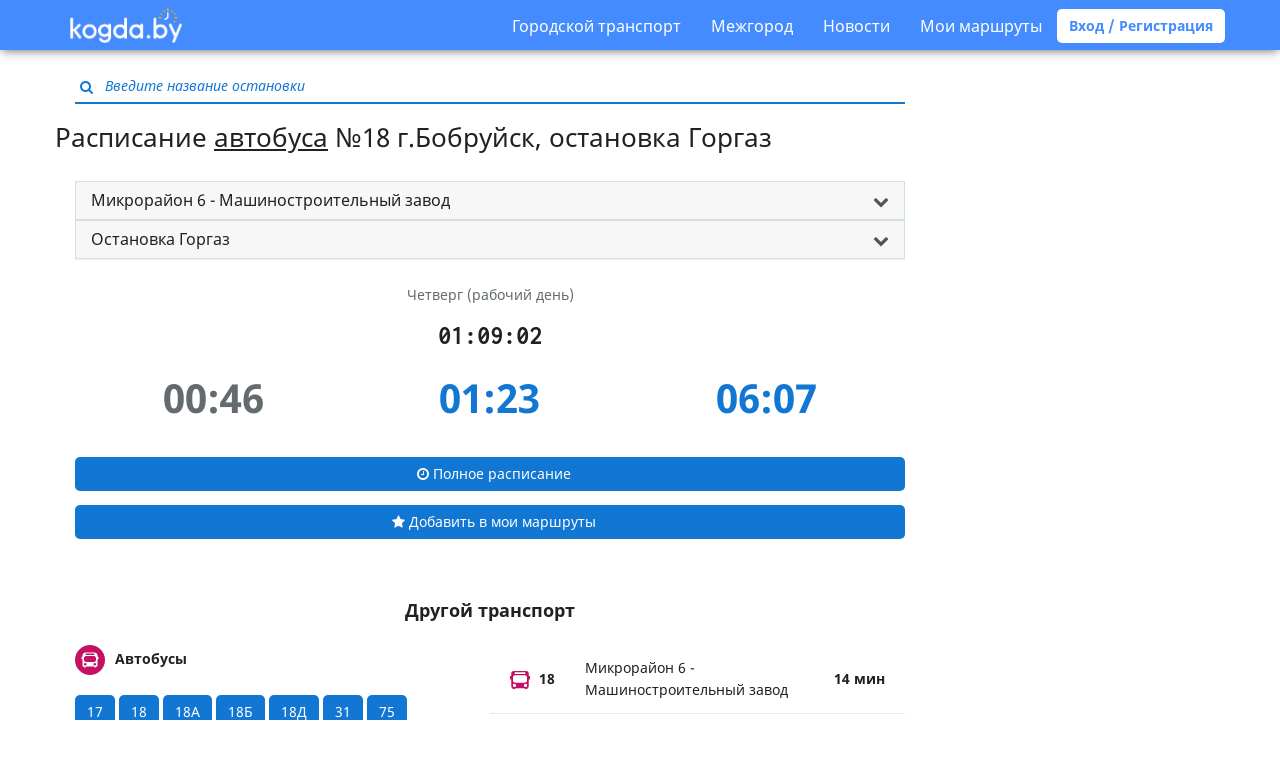

--- FILE ---
content_type: text/html; charset=UTF-8
request_url: https://kogda.by/routes/bobruisk/autobus/18/%D0%9C%D0%B8%D0%BA%D1%80%D0%BE%D1%80%D0%B0%D0%B9%D0%BE%D0%BD%206%20-%20%D0%9C%D0%B0%D1%88%D0%B8%D0%BD%D0%BE%D1%81%D1%82%D1%80%D0%BE%D0%B8%D1%82%D0%B5%D0%BB%D1%8C%D0%BD%D1%8B%D0%B9%20%D0%B7%D0%B0%D0%B2%D0%BE%D0%B4/%D0%93%D0%BE%D1%80%D0%B3%D0%B0%D0%B7
body_size: 12947
content:
<!DOCTYPE html>
<html lang="ru">
<head>
        <meta charset="utf-8">
<meta http-equiv="X-UA-Compatible" content="IE=edge">

    <meta name="viewport" content="width=device-width, initial-scale=1, user-scalable=no">

<meta name="csrf-token" content="5IelSpHmftfAcVn7aiHMoU3aBZajVvl0G463Kz9L">
<meta name="description" content="Актуальное расписание ближайших рейсов Автобуса №18 на остановке Горгаз. Другой транспорт на данной остановке. ">
<meta name="keywords" content="Расписание, Горгаз, 18, Автобус, Бобруйск">

<title>Горгаз – Бобруйск - Kogda.by расписание ближайших рейсов Автобуса №18 Микрорайон 6 - Машиностроительный завод</title>

<link rel="shortcut icon" type="image/png" href="/images/favicon.png"/>

<link rel="stylesheet" href="/build/css/app-9c9312a85d.css">

<link rel="apple-touch-icon" sizes="57x57" href="/images/icons/apple-touch-icon-57x57.png">
<link rel="apple-touch-icon" sizes="60x60" href="/images/icons/apple-touch-icon-60x60.png">
<link rel="apple-touch-icon" sizes="72x72" href="/images/icons/apple-touch-icon-72x72.png">
<link rel="apple-touch-icon" sizes="76x76" href="/images/icons/apple-touch-icon-76x76.png">
<link rel="apple-touch-icon" sizes="114x114" href="/images/icons/apple-touch-icon-114x114.png">
<link rel="apple-touch-icon" sizes="120x120" href="/images/icons/apple-touch-icon-120x120.png">
<link rel="apple-touch-icon" sizes="144x144" href="/images/icons/apple-touch-icon-144x144.png">
<link rel="apple-touch-icon" sizes="152x152" href="/images/icons/apple-touch-icon-152x152.png">
<link rel="apple-touch-icon" sizes="180x180" href="/images/icons/apple-touch-icon-180x180.png">
<link rel="icon" type="image/png" href="/images/icons/favicon-16x16.png" sizes="16x16">
<link rel="icon" type="image/png" href="/images/icons/favicon-32x32.png" sizes="32x32">
<link rel="icon" type="image/png" href="/images/icons/favicon-96x96.png" sizes="96x96">
<link rel="icon" type="image/png" href="/images/icons/android-chrome-192x192.png" sizes="192x192">
<meta name="msapplication-square70x70logo" content="/images/icons/smalltile.png" />
<meta name="msapplication-square150x150logo" content="/images/icons/mediumtile.png" />
<meta name="msapplication-wide310x150logo" content="/images/icons/widetile.png" />
<meta name="msapplication-square310x310logo" content="/images/icons/largetile.png" />
<script async src="https://pagead2.googlesyndication.com/pagead/js/adsbygoogle.js?client=ca-pub-1429374490460603"
     crossorigin="anonymous"></script>
<!-- Yandex.Metrika counter -->
<script type="text/javascript" >
   (function(m,e,t,r,i,k,a){m[i]=m[i]||function(){(m[i].a=m[i].a||[]).push(arguments)};
   m[i].l=1*new Date();k=e.createElement(t),a=e.getElementsByTagName(t)[0],k.async=1,k.src=r,a.parentNode.insertBefore(k,a)})
   (window, document, "script", "https://mc.yandex.ru/metrika/tag.js", "ym");

   ym(24335767, "init", {
        clickmap:true,
        trackLinks:true,
        accurateTrackBounce:true,
        webvisor:true
   });
</script>
<noscript><div><img src="https://mc.yandex.ru/watch/24335767" style="position:absolute; left:-9999px;" alt="" /></div></noscript>
<!-- /Yandex.Metrika counter -->

<!-- Global Site Tag (gtag.js) - Google Analytics -->
<script async src="https://www.googletagmanager.com/gtag/js?id=UA-33329923-2"></script>
<script>
  window.dataLayer = window.dataLayer || [];
  function gtag(){dataLayer.push(arguments)};
  gtag('js', new Date());

  gtag('config', 'UA-33329923-2');
</script>

<!-- Yandex.RTB -->
<script>window.yaContextCb=window.yaContextCb||[]</script>
<script src="https://yandex.ru/ads/system/context.js" async></script>

<!--
<script async='async' src='https://www.googletagservices.com/tag/js/gpt.js'></script>
<script>
  var googletag = googletag || {};
  googletag.cmd = googletag.cmd || [];
</script>

<script>
  googletag.cmd.push(function() {
    googletag.defineSlot('/21720500130/300-menu', [[320, 50], [300, 100]], 'div-gpt-ad-1534968369985-0').addService(googletag.pubads());
    googletag.pubads().enableSingleRequest();
    googletag.pubads().collapseEmptyDivs();
    googletag.enableServices();
  });
</script>
-->



<!-- sendpulse
<script charset="UTF-8" src="//cdn.sendpulse.com/9dae6d62c816560a842268bde2cd317d/js/push/7cc782e2fc45cc9fab95ceb0a1b5a4d2_1.js" async></script>
-->



<!-- фул скрин интернетАВ подключение библиотеки-->
<script src="https://yastatic.net/pcode/adfox/loader.js" crossorigin="anonymous"></script>
<!-- фул скрин интернетАВ подключение библиотеки-->

<!--AdFox START-- новый фулскрин ENTERNET AV>
<!--dsail-Minsk-->
<!--Площадка: EAV - Kogda.by - Fullscreen / EAV - Kogda.by - Fullscreen / EAV - Kogda.by - Fullscreen-->
<!--Категория: <не задана>-->
<!--Тип баннера: Fullscreen_mobile-->
<div id="adfox_158098076673671136"></div>
<script>
    window.Ya.adfoxCode.create({
        ownerId: 239538,
     	type: 'fullscreen',
        containerId: 'adfox_158098076673671136',
        params: {
            p1: 'ciuxh',
            p2: 'fixs'

        }
    });
</script>
<meta name="verify-admitad" content="f32f3e5437" />    </head>

<body  class="bus-stop js-bus-stop heading-attached" >

    <nav class="navbar navbar-default">
  <div class="container">
    <div class="navbar-header">
      <button type="button" class="menu navbar-toggle collapsed" data-toggle="collapse" data-target="#navbar-collapse" aria-expanded="false">
        <span class="icon-bar"></span>
        <span class="icon-bar"></span>
        <span class="icon-bar"></span>
      </button>

      <a class="logo " href="https://kogda.by">
        <img src="/images/logo.png" width="112px" alt="Kogda.by расписание общественного транспорта Беларуси"/>
      </a>
      <a href="/favourites" class="favourites " title="Мои маршруты">
        <i class="fa fa-star" aria-hidden="true"></i>
      </a>
    </div>

    <div class="collapse navbar-collapse" id="navbar-collapse">
      <ul class="nav navbar-nav">
      </ul>
      <ul class="nav navbar-nav navbar-right">
        <li>
          <a class="nav__link nav__link--drop" href="#">Городской транспорт</a>
          <div class="drop-down">
            <ul class="drop-down__list">
                              <li class="drop-down__item">
                  <a href="#" class="drop-down__link">
                    Минск
                  </a>
                  <div class="drop-down drop-down--lvl2">
                    <ul class="drop-down__list">
                                              <li class="drop-down__item">
                          <a href="https://kogda.by/routes/minsk/autobus" class="drop-down__link drop-down__link--xs">
                            <img src="/images/autobus.svg" alt="">
                            <span>
                              Автобус
                            </span>
                          </a>
                        </li>
                                              <li class="drop-down__item">
                          <a href="https://kogda.by/routes/minsk/trolleybus" class="drop-down__link drop-down__link--xs">
                            <img src="/images/trolleybus.svg" alt="">
                            <span>
                              Троллейбус
                            </span>
                          </a>
                        </li>
                                              <li class="drop-down__item">
                          <a href="https://kogda.by/routes/minsk/tram" class="drop-down__link drop-down__link--xs">
                            <img src="/images/tram.svg" alt="">
                            <span>
                              Трамвай
                            </span>
                          </a>
                        </li>
                                              <li class="drop-down__item">
                          <a href="https://kogda.by/routes/minsk/metro" class="drop-down__link drop-down__link--xs">
                            <img src="/images/metro.svg" alt="">
                            <span>
                              Метро
                            </span>
                          </a>
                        </li>
                                          </ul>
                  </div>
                </li>
                              <li class="drop-down__item">
                  <a href="#" class="drop-down__link">
                    Брест
                  </a>
                  <div class="drop-down drop-down--lvl2">
                    <ul class="drop-down__list">
                                              <li class="drop-down__item">
                          <a href="https://kogda.by/routes/brest/autobus" class="drop-down__link drop-down__link--xs">
                            <img src="/images/autobus.svg" alt="">
                            <span>
                              Автобус
                            </span>
                          </a>
                        </li>
                                              <li class="drop-down__item">
                          <a href="https://kogda.by/routes/brest/trolleybus" class="drop-down__link drop-down__link--xs">
                            <img src="/images/trolleybus.svg" alt="">
                            <span>
                              Троллейбус
                            </span>
                          </a>
                        </li>
                                          </ul>
                  </div>
                </li>
                              <li class="drop-down__item">
                  <a href="#" class="drop-down__link">
                    Витебск
                  </a>
                  <div class="drop-down drop-down--lvl2">
                    <ul class="drop-down__list">
                                              <li class="drop-down__item">
                          <a href="https://kogda.by/routes/vitebsk/autobus" class="drop-down__link drop-down__link--xs">
                            <img src="/images/autobus.svg" alt="">
                            <span>
                              Автобус
                            </span>
                          </a>
                        </li>
                                              <li class="drop-down__item">
                          <a href="https://kogda.by/routes/vitebsk/trolleybus" class="drop-down__link drop-down__link--xs">
                            <img src="/images/trolleybus.svg" alt="">
                            <span>
                              Троллейбус
                            </span>
                          </a>
                        </li>
                                              <li class="drop-down__item">
                          <a href="https://kogda.by/routes/vitebsk/tram" class="drop-down__link drop-down__link--xs">
                            <img src="/images/tram.svg" alt="">
                            <span>
                              Трамвай
                            </span>
                          </a>
                        </li>
                                          </ul>
                  </div>
                </li>
                              <li class="drop-down__item">
                  <a href="#" class="drop-down__link">
                    Гродно
                  </a>
                  <div class="drop-down drop-down--lvl2">
                    <ul class="drop-down__list">
                                              <li class="drop-down__item">
                          <a href="https://kogda.by/routes/grodno/autobus" class="drop-down__link drop-down__link--xs">
                            <img src="/images/autobus.svg" alt="">
                            <span>
                              Автобус
                            </span>
                          </a>
                        </li>
                                              <li class="drop-down__item">
                          <a href="https://kogda.by/routes/grodno/trolleybus" class="drop-down__link drop-down__link--xs">
                            <img src="/images/trolleybus.svg" alt="">
                            <span>
                              Троллейбус
                            </span>
                          </a>
                        </li>
                                          </ul>
                  </div>
                </li>
                              <li class="drop-down__item">
                  <a href="#" class="drop-down__link">
                    Гомель
                  </a>
                  <div class="drop-down drop-down--lvl2">
                    <ul class="drop-down__list">
                                              <li class="drop-down__item">
                          <a href="https://kogda.by/routes/gomel/autobus" class="drop-down__link drop-down__link--xs">
                            <img src="/images/autobus.svg" alt="">
                            <span>
                              Автобус
                            </span>
                          </a>
                        </li>
                                              <li class="drop-down__item">
                          <a href="https://kogda.by/routes/gomel/trolleybus" class="drop-down__link drop-down__link--xs">
                            <img src="/images/trolleybus.svg" alt="">
                            <span>
                              Троллейбус
                            </span>
                          </a>
                        </li>
                                          </ul>
                  </div>
                </li>
                              <li class="drop-down__item">
                  <a href="#" class="drop-down__link">
                    Могилев
                  </a>
                  <div class="drop-down drop-down--lvl2">
                    <ul class="drop-down__list">
                                              <li class="drop-down__item">
                          <a href="https://kogda.by/routes/mogilev/autobus" class="drop-down__link drop-down__link--xs">
                            <img src="/images/autobus.svg" alt="">
                            <span>
                              Автобус
                            </span>
                          </a>
                        </li>
                                              <li class="drop-down__item">
                          <a href="https://kogda.by/routes/mogilev/trolleybus" class="drop-down__link drop-down__link--xs">
                            <img src="/images/trolleybus.svg" alt="">
                            <span>
                              Троллейбус
                            </span>
                          </a>
                        </li>
                                          </ul>
                  </div>
                </li>
                              <li class="drop-down__item">
                  <a href="#" class="drop-down__link">
                    Барановичи
                  </a>
                  <div class="drop-down drop-down--lvl2">
                    <ul class="drop-down__list">
                                              <li class="drop-down__item">
                          <a href="https://kogda.by/routes/baranovichi/autobus" class="drop-down__link drop-down__link--xs">
                            <img src="/images/autobus.svg" alt="">
                            <span>
                              Автобус
                            </span>
                          </a>
                        </li>
                                          </ul>
                  </div>
                </li>
                              <li class="drop-down__item">
                  <a href="#" class="drop-down__link">
                    Пинск
                  </a>
                  <div class="drop-down drop-down--lvl2">
                    <ul class="drop-down__list">
                                              <li class="drop-down__item">
                          <a href="https://kogda.by/routes/pinsk/autobus" class="drop-down__link drop-down__link--xs">
                            <img src="/images/autobus.svg" alt="">
                            <span>
                              Автобус
                            </span>
                          </a>
                        </li>
                                          </ul>
                  </div>
                </li>
                              <li class="drop-down__item">
                  <a href="#" class="drop-down__link">
                    Бобруйск
                  </a>
                  <div class="drop-down drop-down--lvl2">
                    <ul class="drop-down__list">
                                              <li class="drop-down__item">
                          <a href="https://kogda.by/routes/bobruisk/autobus" class="drop-down__link drop-down__link--xs">
                            <img src="/images/autobus.svg" alt="">
                            <span>
                              Автобус
                            </span>
                          </a>
                        </li>
                                              <li class="drop-down__item">
                          <a href="https://kogda.by/routes/bobruisk/trolleybus" class="drop-down__link drop-down__link--xs">
                            <img src="/images/trolleybus.svg" alt="">
                            <span>
                              Троллейбус
                            </span>
                          </a>
                        </li>
                                          </ul>
                  </div>
                </li>
                          </ul>
          </div>
        </li>
        <li>
          <a class="nav__link nav__link--drop" href="#">Межгород</a>
          <div class="drop-down">
            <ul class="drop-down__list">
              <li class="drop-down__item">
                <a  target="_blank"  href="http://avia.kogda.by" class="drop-down__link drop-down__link--link">Самолеты</a>
              </li>
              <li class="drop-down__item">
                <a href="https://kogda.by/intercity/all_train" class="drop-down__link drop-down__link--link">Поезда</a>
              </li>
              <li class="drop-down__item">
                <a href="https://kogda.by/intercity/bus" class="drop-down__link drop-down__link--link">Автобусы</a>
              </li>
            </ul>
          </div>
        </li>
        <li><a href="https://kogda.by/news">Новости</a></li>
                  <li><a data-toggle="modal" data-target="#login-favourites">Мои маршруты</a></li>
          <a class="btn btn-default btn-rounded bold" data-toggle="modal" data-target="#login">Вход / Регистрация</a>
        
      </ul>
    </div>
  </div>
</nav>
<div class="responsive-only"><!--  <img src="https://kogda.by/images/belarus1.jpg" align="center" width="100%"> -->  
<!-- фул скрин интернетАВ-->  
<!--AdFox START-->
<!--dsail-Minsk-->
<!--Площадка: Kogda.by / Kogda.by / FullScreen_mobile-->
<!--Категория: <не задана>-->
<!--Тип баннера: Fullscreen_mobile
<div id="adfox_153838650105896078"></div>
<script>
    window.Ya.adfoxCode.create({
        ownerId: 239538,
        containerId: 'adfox_153838650105896078',
        params: {
            p1: 'ccbnw',
            p2: 'fixs',
            puid1: '',
            puid2: '',
            puid3: '',
            puid4: '',
            puid5: '',
            puid6: '',
            puid8: '',
            puid9: '',
            puid10: '',
            puid11: '',
            puid12: '',
            puid13: '',
            puid14: '',
            puid15: '',
            puid16: '',
            puid17: '',
            puid21: '',
            puid22: '',
            puid23: '',
            puid24: '',
            puid27: '',
            puid30: '',
            puid31: '',
            puid32: '',
            puid34: '',
            puid35: '',
            puid36: '',
            puid37: '',
            puid38: '',
            puid39: '',
            puid40: '',
            puid51: '',
            puid52: '',
            puid55: ''
        }
    });
</script>  
 фул скрин интернетАВ--></div>
    <main  class="container" >
        <section>
            <div class="search-block js-search-block">
    <div class="inner-addon left-addon input-container">
        <i class="fa fa-search" aria-hidden="true"></i>
        <input type="text" class="text" placeholder="Введите название остановки"/>
    </div>
</div>
                                    
    <h1 class="heading-embed content-block">Расписание <a href="https://kogda.by/routes/bobruisk/autobus">автобуса</a> №18 г.Бобруйск,
        остановка Горгаз </h1>
    <div class="responsive-only"><div class="text-center">
<script async src="https://pagead2.googlesyndication.com/pagead/js/adsbygoogle.js?client=ca-pub-1429374490460603"
     crossorigin="anonymous"></script>
<!-- 320x100 kratkoe -->
<ins class="adsbygoogle"
     style="display:inline-block;width:320px;height:100px"
     data-ad-client="ca-pub-1429374490460603"
     data-ad-slot="5019454002"></ins>
<script>
     (adsbygoogle = window.adsbygoogle || []).push({});
</script>
  
  
<!-- Yandex.RTB R-A-1690496-10 
<div id="yandex_rtb_R-A-1690496-10"></div>
<script>
window.yaContextCb.push(() => {
    Ya.Context.AdvManager.render({
        "blockId": "R-A-1690496-10",
        "renderTo": "yandex_rtb_R-A-1690496-10"
    })
})
</script>
-->
</div><br></div>
    <div class="content-block-desktop">
        <div class="text-justify panel-group not-spaced">
    <div class="panel panel-default">
        <div class="panel-heading" role="tab" id="direction-heading">
            <h4 class="panel-title">
                <a role="button" data-toggle="collapse" data-parent="#directions" href="#direction"
                   aria-expanded="true" aria-controls="direction" class="collapsed">
                    Микрорайон 6 - Машиностроительный завод
                </a>
            </h4>
        </div>
        <div id="direction" class="panel-collapse collapse" role="tabpanel" aria-labelledby="direction-heading">
            <ul class="list-group">
                                    <li class="list-group-item">
                        <a
                                href="https://kogda.by/routes/bobruisk/autobus/18/%D0%9C%D0%B8%D0%BA%D1%80%D0%BE%D1%80%D0%B0%D0%B9%D0%BE%D0%BD%206%20-%20%D0%9C%D0%B0%D1%88%D0%B8%D0%BD%D0%BE%D1%81%D1%82%D1%80%D0%BE%D0%B8%D1%82%D0%B5%D0%BB%D1%8C%D0%BD%D1%8B%D0%B9%20%D0%B7%D0%B0%D0%B2%D0%BE%D0%B4/%D0%93%D0%BE%D1%80%D0%B3%D0%B0%D0%B7"
                                title="Расписание автобуса №18 на остановке Микрорайон 6 - Машиностроительный завод г.Бобруйск"
                        >
                            Микрорайон 6 - Машиностроительный завод
                        </a>
                    </li>
                                    <li class="list-group-item">
                        <a
                                href="https://kogda.by/routes/bobruisk/autobus/18/%D0%9C%D0%B0%D1%88%D0%B8%D0%BD%D0%BE%D1%81%D1%82%D1%80%D0%BE%D0%B8%D1%82%D0%B5%D0%BB%D1%8C%D0%BD%D1%8B%D0%B9%20%D0%B7%D0%B0%D0%B2%D0%BE%D0%B4%20-%20%D0%9C%D0%B8%D0%BA%D1%80%D0%BE%D1%80%D0%B0%D0%B9%D0%BE%D0%BD%206/%D0%93%D0%BE%D1%80%D0%B3%D0%B0%D0%B7"
                                title="Расписание автобуса №18 на остановке Машиностроительный завод - Микрорайон 6 г.Бобруйск"
                        >
                            Машиностроительный завод - Микрорайон 6
                        </a>
                    </li>
                                    <li class="list-group-item">
                        <a
                                href="https://kogda.by/routes/bobruisk/autobus/18/%D0%9E%D1%80%D0%BB%D0%BE%D0%B2%D1%81%D0%BA%D0%BE%D0%B3%D0%BE%20%28%D0%90%D0%9F%29%20-%20%D0%9C%D0%B8%D0%BA%D1%80%D0%BE%D1%80%D0%B0%D0%B9%D0%BE%D0%BD%20%D0%97%D0%B0%D0%BF%D0%B0%D0%B4%D0%BD%D1%8B%D0%B9/%D0%93%D0%BE%D1%80%D0%B3%D0%B0%D0%B7"
                                title="Расписание автобуса №18 на остановке Орловского (АП) - Микрорайон Западный г.Бобруйск"
                        >
                            Орловского (АП) - Микрорайон Западный
                        </a>
                    </li>
                            </ul>
        </div>
    </div>
</div>
<div class="text-justify panel-group not-spaced">
    <div class="panel panel-default">
        <div class="panel-heading" role="tab" id="busStop-heading">
            <h4 class="panel-title">
                <a role="button" data-toggle="collapse" data-parent="#busStop" href="#busStop"
                   aria-expanded="true" aria-controls="busStop" class="collapsed">
                    Остановка Горгаз
                </a>
            </h4>
        </div>
        <div id="busStop" class="panel-collapse collapse" role="tabpanel" aria-labelledby="busStop-heading">
            <ul class="list-group">
                                                                                                                                    <li class="list-group-item">
                            <a
                                    href="https://kogda.by/routes/bobruisk/autobus/18/%D0%9C%D0%B8%D0%BA%D1%80%D0%BE%D1%80%D0%B0%D0%B9%D0%BE%D0%BD%206%20-%20%D0%9C%D0%B0%D1%88%D0%B8%D0%BD%D0%BE%D1%81%D1%82%D1%80%D0%BE%D0%B8%D1%82%D0%B5%D0%BB%D1%8C%D0%BD%D1%8B%D0%B9%20%D0%B7%D0%B0%D0%B2%D0%BE%D0%B4/%D0%9C%D0%B8%D0%BA%D1%80%D0%BE%D1%80%D0%B0%D0%B9%D0%BE%D0%BD%20%E2%84%96%206"
                                    title="Расписание автобуса №18 на остановке Микрорайон № 6 г.Бобруйск"
                            >
                                Микрорайон № 6
                            </a>
                        </li>
                                                                                                                                                        <li class="list-group-item">
                            <a
                                    href="https://kogda.by/routes/bobruisk/autobus/18/%D0%9C%D0%B8%D0%BA%D1%80%D0%BE%D1%80%D0%B0%D0%B9%D0%BE%D0%BD%206%20-%20%D0%9C%D0%B0%D1%88%D0%B8%D0%BD%D0%BE%D1%81%D1%82%D1%80%D0%BE%D0%B8%D1%82%D0%B5%D0%BB%D1%8C%D0%BD%D1%8B%D0%B9%20%D0%B7%D0%B0%D0%B2%D0%BE%D0%B4/%D0%A3%D0%BB%D0%B8%D1%86%D0%B0%20%D0%A1%D0%B8%D0%BA%D0%BE%D1%80%D1%81%D0%BA%D0%BE%D0%B3%D0%BE"
                                    title="Расписание автобуса №18 на остановке Улица Сикорского г.Бобруйск"
                            >
                                Улица Сикорского
                            </a>
                        </li>
                                                                                                                                                        <li class="list-group-item">
                            <a
                                    href="https://kogda.by/routes/bobruisk/autobus/18/%D0%9C%D0%B8%D0%BA%D1%80%D0%BE%D1%80%D0%B0%D0%B9%D0%BE%D0%BD%206%20-%20%D0%9C%D0%B0%D1%88%D0%B8%D0%BD%D0%BE%D1%81%D1%82%D1%80%D0%BE%D0%B8%D1%82%D0%B5%D0%BB%D1%8C%D0%BD%D1%8B%D0%B9%20%D0%B7%D0%B0%D0%B2%D0%BE%D0%B4/%D0%9C%D0%B8%D0%BA%D1%80%D0%BE%D1%80%D0%B0%D0%B9%D0%BE%D0%BD%20%E2%84%96%207"
                                    title="Расписание автобуса №18 на остановке Микрорайон № 7 г.Бобруйск"
                            >
                                Микрорайон № 7
                            </a>
                        </li>
                                                                                                                                                        <li class="list-group-item">
                            <a
                                    href="https://kogda.by/routes/bobruisk/autobus/18/%D0%9C%D0%B8%D0%BA%D1%80%D0%BE%D1%80%D0%B0%D0%B9%D0%BE%D0%BD%206%20-%20%D0%9C%D0%B0%D1%88%D0%B8%D0%BD%D0%BE%D1%81%D1%82%D1%80%D0%BE%D0%B8%D1%82%D0%B5%D0%BB%D1%8C%D0%BD%D1%8B%D0%B9%20%D0%B7%D0%B0%D0%B2%D0%BE%D0%B4/%D0%9F%D1%80%D0%BE%D1%81%D0%BF%D0%B5%D0%BA%D1%82%20%D0%A1%D1%82%D1%80%D0%BE%D0%B8%D1%82%D0%B5%D0%BB%D0%B5%D0%B9"
                                    title="Расписание автобуса №18 на остановке Проспект Строителей г.Бобруйск"
                            >
                                Проспект Строителей
                            </a>
                        </li>
                                                                                                                                                        <li class="list-group-item">
                            <a
                                    href="https://kogda.by/routes/bobruisk/autobus/18/%D0%9C%D0%B8%D0%BA%D1%80%D0%BE%D1%80%D0%B0%D0%B9%D0%BE%D0%BD%206%20-%20%D0%9C%D0%B0%D1%88%D0%B8%D0%BD%D0%BE%D1%81%D1%82%D1%80%D0%BE%D0%B8%D1%82%D0%B5%D0%BB%D1%8C%D0%BD%D1%8B%D0%B9%20%D0%B7%D0%B0%D0%B2%D0%BE%D0%B4/7-%D1%8F%20%D0%BF%D0%BE%D0%BB%D0%B8%D0%BA%D0%BB%D0%B8%D0%BD%D0%B8%D0%BA%D0%B0"
                                    title="Расписание автобуса №18 на остановке 7-я поликлиника г.Бобруйск"
                            >
                                7-я поликлиника
                            </a>
                        </li>
                                                                                                                                                        <li class="list-group-item">
                            <a
                                    href="https://kogda.by/routes/bobruisk/autobus/18/%D0%9C%D0%B8%D0%BA%D1%80%D0%BE%D1%80%D0%B0%D0%B9%D0%BE%D0%BD%206%20-%20%D0%9C%D0%B0%D1%88%D0%B8%D0%BD%D0%BE%D1%81%D1%82%D1%80%D0%BE%D0%B8%D1%82%D0%B5%D0%BB%D1%8C%D0%BD%D1%8B%D0%B9%20%D0%B7%D0%B0%D0%B2%D0%BE%D0%B4/%D0%9C%D0%B8%D0%BA%D1%80%D0%BE%D1%80%D0%B0%D0%B9%D0%BE%D0%BD%20%E2%84%96%205"
                                    title="Расписание автобуса №18 на остановке Микрорайон № 5 г.Бобруйск"
                            >
                                Микрорайон № 5
                            </a>
                        </li>
                                                                                                                                                        <li class="list-group-item">
                            <a
                                    href="https://kogda.by/routes/bobruisk/autobus/18/%D0%9C%D0%B8%D0%BA%D1%80%D0%BE%D1%80%D0%B0%D0%B9%D0%BE%D0%BD%206%20-%20%D0%9C%D0%B0%D1%88%D0%B8%D0%BD%D0%BE%D1%81%D1%82%D1%80%D0%BE%D0%B8%D1%82%D0%B5%D0%BB%D1%8C%D0%BD%D1%8B%D0%B9%20%D0%B7%D0%B0%D0%B2%D0%BE%D0%B4/%D0%A3%D0%BB%D0%B8%D1%86%D0%B0%20%D0%A8%D0%B8%D0%BD%D0%BD%D0%B0%D1%8F"
                                    title="Расписание автобуса №18 на остановке Улица Шинная г.Бобруйск"
                            >
                                Улица Шинная
                            </a>
                        </li>
                                                                                                                                                        <li class="list-group-item">
                            <a
                                    href="https://kogda.by/routes/bobruisk/autobus/18/%D0%9C%D0%B8%D0%BA%D1%80%D0%BE%D1%80%D0%B0%D0%B9%D0%BE%D0%BD%206%20-%20%D0%9C%D0%B0%D1%88%D0%B8%D0%BD%D0%BE%D1%81%D1%82%D1%80%D0%BE%D0%B8%D1%82%D0%B5%D0%BB%D1%8C%D0%BD%D1%8B%D0%B9%20%D0%B7%D0%B0%D0%B2%D0%BE%D0%B4/%D0%B7%D0%B0%D0%B2%D0%BE%D0%B4%20%D0%90%D0%B3%D1%80%D0%BE%D0%BC%D0%B0%D1%88"
                                    title="Расписание автобуса №18 на остановке завод Агромаш г.Бобруйск"
                            >
                                завод Агромаш
                            </a>
                        </li>
                                                                                                                                                        <li class="list-group-item">
                            <a
                                    href="https://kogda.by/routes/bobruisk/autobus/18/%D0%9C%D0%B8%D0%BA%D1%80%D0%BE%D1%80%D0%B0%D0%B9%D0%BE%D0%BD%206%20-%20%D0%9C%D0%B0%D1%88%D0%B8%D0%BD%D0%BE%D1%81%D1%82%D1%80%D0%BE%D0%B8%D1%82%D0%B5%D0%BB%D1%8C%D0%BD%D1%8B%D0%B9%20%D0%B7%D0%B0%D0%B2%D0%BE%D0%B4/%D0%98%D0%BD%D1%81%D1%82%D0%B8%D1%82%D1%83%D1%82"
                                    title="Расписание автобуса №18 на остановке Институт г.Бобруйск"
                            >
                                Институт
                            </a>
                        </li>
                                                                                                                                                        <li class="list-group-item">
                            <a
                                    href="https://kogda.by/routes/bobruisk/autobus/18/%D0%9C%D0%B8%D0%BA%D1%80%D0%BE%D1%80%D0%B0%D0%B9%D0%BE%D0%BD%206%20-%20%D0%9C%D0%B0%D1%88%D0%B8%D0%BD%D0%BE%D1%81%D1%82%D1%80%D0%BE%D0%B8%D1%82%D0%B5%D0%BB%D1%8C%D0%BD%D1%8B%D0%B9%20%D0%B7%D0%B0%D0%B2%D0%BE%D0%B4/%D0%9A%D0%BE%D0%BB%D1%8C%D1%86%D0%BE%20%D0%91%D0%A8%D0%9A"
                                    title="Расписание автобуса №18 на остановке Кольцо БШК г.Бобруйск"
                            >
                                Кольцо БШК
                            </a>
                        </li>
                                                                                                                    <li class="list-group-item">
                            <a
                                    href="https://kogda.by/routes/bobruisk/autobus/18/%D0%9C%D0%B8%D0%BA%D1%80%D0%BE%D1%80%D0%B0%D0%B9%D0%BE%D0%BD%206%20-%20%D0%9C%D0%B0%D1%88%D0%B8%D0%BD%D0%BE%D1%81%D1%82%D1%80%D0%BE%D0%B8%D1%82%D0%B5%D0%BB%D1%8C%D0%BD%D1%8B%D0%B9%20%D0%B7%D0%B0%D0%B2%D0%BE%D0%B4/%D0%9A%D0%B0%D1%84%D0%B5%20%D0%A8%D0%B8%D0%BD%D0%BD%D0%B8%D0%BA"
                                    title="Расписание автобуса №18 на остановке Кафе Шинник г.Бобруйск"
                            >
                                Кафе Шинник
                            </a>
                        </li>
                                                                                                                    <li class="list-group-item">
                            <a
                                    href="https://kogda.by/routes/bobruisk/autobus/18/%D0%9C%D0%B8%D0%BA%D1%80%D0%BE%D1%80%D0%B0%D0%B9%D0%BE%D0%BD%206%20-%20%D0%9C%D0%B0%D1%88%D0%B8%D0%BD%D0%BE%D1%81%D1%82%D1%80%D0%BE%D0%B8%D1%82%D0%B5%D0%BB%D1%8C%D0%BD%D1%8B%D0%B9%20%D0%B7%D0%B0%D0%B2%D0%BE%D0%B4/%D0%A6%D0%B5%D0%BD%D1%82%D1%80%D0%B0%D0%BB%D1%8C%D0%BD%D0%B0%D1%8F%20%D0%B1%D0%BE%D0%BB%D1%8C%D0%BD%D0%B8%D1%86%D0%B0"
                                    title="Расписание автобуса №18 на остановке Центральная больница г.Бобруйск"
                            >
                                Центральная больница
                            </a>
                        </li>
                                                                                                                    <li class="list-group-item">
                            <a
                                    href="https://kogda.by/routes/bobruisk/autobus/18/%D0%9C%D0%B8%D0%BA%D1%80%D0%BE%D1%80%D0%B0%D0%B9%D0%BE%D0%BD%206%20-%20%D0%9C%D0%B0%D1%88%D0%B8%D0%BD%D0%BE%D1%81%D1%82%D1%80%D0%BE%D0%B8%D1%82%D0%B5%D0%BB%D1%8C%D0%BD%D1%8B%D0%B9%20%D0%B7%D0%B0%D0%B2%D0%BE%D0%B4/%D0%A8%D0%BA%D0%BE%D0%BB%D1%8C%D0%BD%D0%B0%D1%8F"
                                    title="Расписание автобуса №18 на остановке Школьная г.Бобруйск"
                            >
                                Школьная
                            </a>
                        </li>
                                                                                                                    <li class="list-group-item">
                            <a
                                    href="https://kogda.by/routes/bobruisk/autobus/18/%D0%9C%D0%B8%D0%BA%D1%80%D0%BE%D1%80%D0%B0%D0%B9%D0%BE%D0%BD%206%20-%20%D0%9C%D0%B0%D1%88%D0%B8%D0%BD%D0%BE%D1%81%D1%82%D1%80%D0%BE%D0%B8%D1%82%D0%B5%D0%BB%D1%8C%D0%BD%D1%8B%D0%B9%20%D0%B7%D0%B0%D0%B2%D0%BE%D0%B4/%D0%94%D0%B2%D0%BE%D1%80%D0%B5%D1%86%20%D0%B8%D1%81%D0%BA%D1%83%D1%81%D1%81%D1%82%D0%B2"
                                    title="Расписание автобуса №18 на остановке Дворец искусств г.Бобруйск"
                            >
                                Дворец искусств
                            </a>
                        </li>
                                                                                                                    <li class="list-group-item">
                            <a
                                    href="https://kogda.by/routes/bobruisk/autobus/18/%D0%9C%D0%B8%D0%BA%D1%80%D0%BE%D1%80%D0%B0%D0%B9%D0%BE%D0%BD%206%20-%20%D0%9C%D0%B0%D1%88%D0%B8%D0%BD%D0%BE%D1%81%D1%82%D1%80%D0%BE%D0%B8%D1%82%D0%B5%D0%BB%D1%8C%D0%BD%D1%8B%D0%B9%20%D0%B7%D0%B0%D0%B2%D0%BE%D0%B4/%D0%A3%D0%BB%D0%B8%D1%86%D0%B0%20%D0%A3%D0%BB%D1%8C%D1%8F%D0%BD%D0%BE%D0%B2%D1%81%D0%BA%D0%B0%D1%8F"
                                    title="Расписание автобуса №18 на остановке Улица Ульяновская г.Бобруйск"
                            >
                                Улица Ульяновская
                            </a>
                        </li>
                                                                                                                    <li class="list-group-item">
                            <a
                                    href="https://kogda.by/routes/bobruisk/autobus/18/%D0%9C%D0%B8%D0%BA%D1%80%D0%BE%D1%80%D0%B0%D0%B9%D0%BE%D0%BD%206%20-%20%D0%9C%D0%B0%D1%88%D0%B8%D0%BD%D0%BE%D1%81%D1%82%D1%80%D0%BE%D0%B8%D1%82%D0%B5%D0%BB%D1%8C%D0%BD%D1%8B%D0%B9%20%D0%B7%D0%B0%D0%B2%D0%BE%D0%B4/%D0%A3%D0%BB%D0%B8%D1%86%D0%B0%20%D0%9E%D1%80%D0%B4%D0%B6%D0%BE%D0%BD%D0%B8%D0%BA%D0%B8%D0%B4%D0%B7%D0%B5"
                                    title="Расписание автобуса №18 на остановке Улица Орджоникидзе г.Бобруйск"
                            >
                                Улица Орджоникидзе
                            </a>
                        </li>
                                                                                                                    <li class="list-group-item">
                            <a
                                    href="https://kogda.by/routes/bobruisk/autobus/18/%D0%9C%D0%B8%D0%BA%D1%80%D0%BE%D1%80%D0%B0%D0%B9%D0%BE%D0%BD%206%20-%20%D0%9C%D0%B0%D1%88%D0%B8%D0%BD%D0%BE%D1%81%D1%82%D1%80%D0%BE%D0%B8%D1%82%D0%B5%D0%BB%D1%8C%D0%BD%D1%8B%D0%B9%20%D0%B7%D0%B0%D0%B2%D0%BE%D0%B4/%D0%A3%D0%BB%D0%B8%D1%86%D0%B0%20%D0%AF%D0%BA%D1%83%D0%B1%D0%B0%20%D0%9A%D0%BE%D0%BB%D0%B0%D1%81%D0%B0"
                                    title="Расписание автобуса №18 на остановке Улица Якуба Коласа г.Бобруйск"
                            >
                                Улица Якуба Коласа
                            </a>
                        </li>
                                                                                                                    <li class="list-group-item">
                            <a
                                    href="https://kogda.by/routes/bobruisk/autobus/18/%D0%9C%D0%B8%D0%BA%D1%80%D0%BE%D1%80%D0%B0%D0%B9%D0%BE%D0%BD%206%20-%20%D0%9C%D0%B0%D1%88%D0%B8%D0%BD%D0%BE%D1%81%D1%82%D1%80%D0%BE%D0%B8%D1%82%D0%B5%D0%BB%D1%8C%D0%BD%D1%8B%D0%B9%20%D0%B7%D0%B0%D0%B2%D0%BE%D0%B4/%D0%90%D0%B2%D1%82%D0%BE%D0%BA%D0%BE%D0%BC%D0%B1%D0%B8%D0%BD%D0%B0%D1%82"
                                    title="Расписание автобуса №18 на остановке Автокомбинат г.Бобруйск"
                            >
                                Автокомбинат
                            </a>
                        </li>
                                                                                                                    <li class="list-group-item">
                            <a
                                    href="https://kogda.by/routes/bobruisk/autobus/18/%D0%9C%D0%B8%D0%BA%D1%80%D0%BE%D1%80%D0%B0%D0%B9%D0%BE%D0%BD%206%20-%20%D0%9C%D0%B0%D1%88%D0%B8%D0%BD%D0%BE%D1%81%D1%82%D1%80%D0%BE%D0%B8%D1%82%D0%B5%D0%BB%D1%8C%D0%BD%D1%8B%D0%B9%20%D0%B7%D0%B0%D0%B2%D0%BE%D0%B4/%D0%93%D0%BE%D1%80%D0%B3%D0%B0%D0%B7"
                                    title="Расписание автобуса №18 на остановке Горгаз г.Бобруйск"
                            >
                                Горгаз
                            </a>
                        </li>
                                                                                                                    <li class="list-group-item">
                            <a
                                    href="https://kogda.by/routes/bobruisk/autobus/18/%D0%9C%D0%B8%D0%BA%D1%80%D0%BE%D1%80%D0%B0%D0%B9%D0%BE%D0%BD%206%20-%20%D0%9C%D0%B0%D1%88%D0%B8%D0%BD%D0%BE%D1%81%D1%82%D1%80%D0%BE%D0%B8%D1%82%D0%B5%D0%BB%D1%8C%D0%BD%D1%8B%D0%B9%20%D0%B7%D0%B0%D0%B2%D0%BE%D0%B4/%D0%A3%D0%BB%D0%B8%D1%86%D0%B0%20%D0%A7%D0%B0%D0%BF%D0%BB%D1%8B%D0%B3%D0%B8%D0%BD%D0%B0"
                                    title="Расписание автобуса №18 на остановке Улица Чаплыгина г.Бобруйск"
                            >
                                Улица Чаплыгина
                            </a>
                        </li>
                                                                                                                    <li class="list-group-item">
                            <a
                                    href="https://kogda.by/routes/bobruisk/autobus/18/%D0%9C%D0%B8%D0%BA%D1%80%D0%BE%D1%80%D0%B0%D0%B9%D0%BE%D0%BD%206%20-%20%D0%9C%D0%B0%D1%88%D0%B8%D0%BD%D0%BE%D1%81%D1%82%D1%80%D0%BE%D0%B8%D1%82%D0%B5%D0%BB%D1%8C%D0%BD%D1%8B%D0%B9%20%D0%B7%D0%B0%D0%B2%D0%BE%D0%B4/%D0%9A%D0%B8%D1%81%D0%B5%D0%BB%D0%B5%D0%B2%D0%B8%D1%87%D0%B8-2"
                                    title="Расписание автобуса №18 на остановке Киселевичи-2 г.Бобруйск"
                            >
                                Киселевичи-2
                            </a>
                        </li>
                                                                                                                    <li class="list-group-item">
                            <a
                                    href="https://kogda.by/routes/bobruisk/autobus/18/%D0%9C%D0%B8%D0%BA%D1%80%D0%BE%D1%80%D0%B0%D0%B9%D0%BE%D0%BD%206%20-%20%D0%9C%D0%B0%D1%88%D0%B8%D0%BD%D0%BE%D1%81%D1%82%D1%80%D0%BE%D0%B8%D1%82%D0%B5%D0%BB%D1%8C%D0%BD%D1%8B%D0%B9%20%D0%B7%D0%B0%D0%B2%D0%BE%D0%B4/%D0%93%D0%BE%D1%80%D0%BC%D0%BE%D0%BB%D0%B7%D0%B0%D0%B2%D0%BE%D0%B4"
                                    title="Расписание автобуса №18 на остановке Гормолзавод г.Бобруйск"
                            >
                                Гормолзавод
                            </a>
                        </li>
                                                                                                                    <li class="list-group-item">
                            <a
                                    href="https://kogda.by/routes/bobruisk/autobus/18/%D0%9C%D0%B8%D0%BA%D1%80%D0%BE%D1%80%D0%B0%D0%B9%D0%BE%D0%BD%206%20-%20%D0%9C%D0%B0%D1%88%D0%B8%D0%BD%D0%BE%D1%81%D1%82%D1%80%D0%BE%D0%B8%D1%82%D0%B5%D0%BB%D1%8C%D0%BD%D1%8B%D0%B9%20%D0%B7%D0%B0%D0%B2%D0%BE%D0%B4/%D0%A3%D0%BB%D0%B8%D1%86%D0%B0%20%D0%9E%D1%80%D0%BB%D0%BE%D0%B2%D1%81%D0%BA%D0%BE%D0%B3%D0%BE"
                                    title="Расписание автобуса №18 на остановке Улица Орловского г.Бобруйск"
                            >
                                Улица Орловского
                            </a>
                        </li>
                                                                                                                    <li class="list-group-item">
                            <a
                                    href="https://kogda.by/routes/bobruisk/autobus/18/%D0%9C%D0%B8%D0%BA%D1%80%D0%BE%D1%80%D0%B0%D0%B9%D0%BE%D0%BD%206%20-%20%D0%9C%D0%B0%D1%88%D0%B8%D0%BD%D0%BE%D1%81%D1%82%D1%80%D0%BE%D0%B8%D1%82%D0%B5%D0%BB%D1%8C%D0%BD%D1%8B%D0%B9%20%D0%B7%D0%B0%D0%B2%D0%BE%D0%B4/%D0%A1%D0%B5%D0%BB%D1%8C%D0%BC%D0%B0%D1%88"
                                    title="Расписание автобуса №18 на остановке Сельмаш г.Бобруйск"
                            >
                                Сельмаш
                            </a>
                        </li>
                                                                                                                    <li class="list-group-item">
                            <a
                                    href="https://kogda.by/routes/bobruisk/autobus/18/%D0%9C%D0%B8%D0%BA%D1%80%D0%BE%D1%80%D0%B0%D0%B9%D0%BE%D0%BD%206%20-%20%D0%9C%D0%B0%D1%88%D0%B8%D0%BD%D0%BE%D1%81%D1%82%D1%80%D0%BE%D0%B8%D1%82%D0%B5%D0%BB%D1%8C%D0%BD%D1%8B%D0%B9%20%D0%B7%D0%B0%D0%B2%D0%BE%D0%B4/%D0%90%D0%B2%D1%82%D0%BE%D1%88%D0%BA%D0%BE%D0%BB%D0%B0%20%D0%94%D0%9E%D0%A1%D0%90%D0%90%D0%A4"
                                    title="Расписание автобуса №18 на остановке Автошкола ДОСААФ г.Бобруйск"
                            >
                                Автошкола ДОСААФ
                            </a>
                        </li>
                                                                                                                    <li class="list-group-item">
                            <a
                                    href="https://kogda.by/routes/bobruisk/autobus/18/%D0%9C%D0%B8%D0%BA%D1%80%D0%BE%D1%80%D0%B0%D0%B9%D0%BE%D0%BD%206%20-%20%D0%9C%D0%B0%D1%88%D0%B8%D0%BD%D0%BE%D1%81%D1%82%D1%80%D0%BE%D0%B8%D1%82%D0%B5%D0%BB%D1%8C%D0%BD%D1%8B%D0%B9%20%D0%B7%D0%B0%D0%B2%D0%BE%D0%B4/%D0%9B%D0%B5%D1%81%D0%BE%D1%82%D0%B5%D1%85%D1%88%D0%BA%D0%BE%D0%BB%D0%B0"
                                    title="Расписание автобуса №18 на остановке Лесотехшкола г.Бобруйск"
                            >
                                Лесотехшкола
                            </a>
                        </li>
                                                                                                                    <li class="list-group-item">
                            <a
                                    href="https://kogda.by/routes/bobruisk/autobus/18/%D0%9C%D0%B8%D0%BA%D1%80%D0%BE%D1%80%D0%B0%D0%B9%D0%BE%D0%BD%206%20-%20%D0%9C%D0%B0%D1%88%D0%B8%D0%BD%D0%BE%D1%81%D1%82%D1%80%D0%BE%D0%B8%D1%82%D0%B5%D0%BB%D1%8C%D0%BD%D1%8B%D0%B9%20%D0%B7%D0%B0%D0%B2%D0%BE%D0%B4/%D0%9C%D0%B5%D1%85%D0%BE%D0%B2%D0%B0%D1%8F%20%D1%84%D0%B0%D0%B1%D1%80%D0%B8%D0%BA%D0%B0"
                                    title="Расписание автобуса №18 на остановке Меховая фабрика г.Бобруйск"
                            >
                                Меховая фабрика
                            </a>
                        </li>
                                                                                                                    <li class="list-group-item">
                            <a
                                    href="https://kogda.by/routes/bobruisk/autobus/18/%D0%9C%D0%B8%D0%BA%D1%80%D0%BE%D1%80%D0%B0%D0%B9%D0%BE%D0%BD%206%20-%20%D0%9C%D0%B0%D1%88%D0%B8%D0%BD%D0%BE%D1%81%D1%82%D1%80%D0%BE%D0%B8%D1%82%D0%B5%D0%BB%D1%8C%D0%BD%D1%8B%D0%B9%20%D0%B7%D0%B0%D0%B2%D0%BE%D0%B4/%D0%97%D0%B0%D0%B2%D0%BE%D0%B4%20%D0%A2%D0%94%D0%B8%D0%90"
                                    title="Расписание автобуса №18 на остановке Завод ТДиА г.Бобруйск"
                            >
                                Завод ТДиА
                            </a>
                        </li>
                                                                                                                    <li class="list-group-item">
                            <a
                                    href="https://kogda.by/routes/bobruisk/autobus/18/%D0%9C%D0%B8%D0%BA%D1%80%D0%BE%D1%80%D0%B0%D0%B9%D0%BE%D0%BD%206%20-%20%D0%9C%D0%B0%D1%88%D0%B8%D0%BD%D0%BE%D1%81%D1%82%D1%80%D0%BE%D0%B8%D1%82%D0%B5%D0%BB%D1%8C%D0%BD%D1%8B%D0%B9%20%D0%B7%D0%B0%D0%B2%D0%BE%D0%B4/%D0%9C%D0%B0%D1%88%D0%B8%D0%BD%D0%BE%D1%81%D1%82%D1%80%D0%BE%D0%B8%D1%82%D0%B5%D0%BB%D1%8C%D0%BD%D1%8B%D0%B9%20%D0%B7%D0%B0%D0%B2%D0%BE%D0%B4"
                                    title="Расписание автобуса №18 на остановке Машиностроительный завод г.Бобруйск"
                            >
                                Машиностроительный завод
                            </a>
                        </li>
                                                                                                                        </ul>
        </div>
    </div>
</div>        <div class="text-center day-of-week">Четверг (рабочий  день)</div>
        <div id="clock" class="text-center clock">01:09:03</div>
                    <div class="timetable">
                                    <span class="passed">
                    00:46

                                            </span>
                                                    <span class="future">
                    01:23
                                            </span>
                                    <span class="future">
                    06:07
                                            </span>
                            </div>
                        <div class="text-center actions-block">
            
            <a href="https://kogda.by/routes/bobruisk/autobus/18/%D0%9C%D0%B8%D0%BA%D1%80%D0%BE%D1%80%D0%B0%D0%B9%D0%BE%D0%BD%206%20-%20%D0%9C%D0%B0%D1%88%D0%B8%D0%BD%D0%BE%D1%81%D1%82%D1%80%D0%BE%D0%B8%D1%82%D0%B5%D0%BB%D1%8C%D0%BD%D1%8B%D0%B9%20%D0%B7%D0%B0%D0%B2%D0%BE%D0%B4/%D0%93%D0%BE%D1%80%D0%B3%D0%B0%D0%B7/detailed" class="btn btn-primary btn-wide btn-rounded desktop-wide"><i class="fa fa-clock-o" aria-hidden="true"></i> Полное расписание</a>
        </div>
        <div class="text-center actions-block">
                            <button class="btn btn-primary btn-toggler btn-wide btn-rounded desktop-narrow" data-toggle="modal" data-target="#login-favourites">
                    <span class="add"><i class="fa fa-star" aria-hidden="true"></i> Добавить в мои маршруты</span>
                </button>
                        <div class="responsive-only"><div class="text-center vertically-spaced">
  
<!--AdFox START-->
<!--dsail-Minsk-->
<!--Площадка: Kogda.by 640x1000(прямые продажи) / Краткое расписание / 300*250 или 640*1000/Interscroller (заводить по типу 640*1000)-->
<!--Категория: <не задана>-->
<!--Тип баннера: 640*1000-->
<div id="adfox_156336530759271700"></div>
<script>
    window.Ya.adfoxCode.createScroll({
        ownerId: 239538,
        containerId: 'adfox_156336530759271700',
        params: {
            p1: 'cejht',
            p2: 'fork',
            
        }
    });
</script>
</div></div>
            <!--<button class="btn btn-primary btn-wide btn-rounded desktop-narrow"  id="add-inspector"><i class="fa fa-users" aria-hidden="true"></i> Отметить контроль</button>-->
        </div>
        <div class="js-message-container info-message text-center bold"></div>
        
        <h4 class="text-center bold nearest-routes-caption">Другой транспорт</h4>
<div class="nearest-routes js-nearest-routes">
    <div class="content-block">
        <div class="filters">
                            <div class="transport-block">
                    <div class="caption">
                        <p><img src="/images/autobus-alt.svg" width="30"
                                 class="visual"
                                 alt="Ближайшие автобусы"/>Автобусы</p>
                    </div>
                    <div class="filters">
                                                    <span class="btn btn-primary btn-rounded btn-toggler js-filter filter" data-transport="autobus" data-route="17">17</span>
                                                    <span class="btn btn-primary btn-rounded btn-toggler js-filter filter" data-transport="autobus" data-route="18">18</span>
                                                    <span class="btn btn-primary btn-rounded btn-toggler js-filter filter" data-transport="autobus" data-route="18А">18А</span>
                                                    <span class="btn btn-primary btn-rounded btn-toggler js-filter filter" data-transport="autobus" data-route="18Б">18Б</span>
                                                    <span class="btn btn-primary btn-rounded btn-toggler js-filter filter" data-transport="autobus" data-route="18Д">18Д</span>
                                                    <span class="btn btn-primary btn-rounded btn-toggler js-filter filter" data-transport="autobus" data-route="31">31</span>
                                                    <span class="btn btn-primary btn-rounded btn-toggler js-filter filter" data-transport="autobus" data-route="75">75</span>
                                            </div>
                </div>
                    </div>
        
    </div>
    <div class="nearest-times js-nearest-times">
                                                        <div class="js-time-row" data-interval="378" data-transport="autobus" data-route="17">
                        <a class="time-row" href="https://kogda.by/routes/bobruisk/autobus/17/%D0%94%D0%B7%D0%B5%D1%80%D0%B6%D0%B8%D0%BD%D1%81%D0%BA%D0%BE%D0%B3%D0%BE%20-%20%D0%9A%D0%B8%D1%81%D0%B5%D0%BB%D0%B5%D0%B2%D0%B8%D1%87%D0%B8/%D0%93%D0%BE%D1%80%D0%B3%D0%B0%D0%B7">
                            <span class="route">
                                <img src="/images/autobus.svg" class="visual" width="20"/>
                                <span>17</span>
                            </span>
                            <span class="direction">
                                Дзержинского - Киселевичи
                            </span>
                            <span class="time">
                                6 ч 18 мин
                            </span>
                        </a>
                    </div>
                                    <div class="js-time-row" data-interval="392" data-transport="autobus" data-route="17">
                        <a class="time-row" href="https://kogda.by/routes/bobruisk/autobus/17/%D0%9A%D0%B8%D1%81%D0%B5%D0%BB%D0%B5%D0%B2%D0%B8%D1%87%D0%B8%20-%20%D0%94%D0%B7%D0%B5%D1%80%D0%B6%D0%B8%D0%BD%D1%81%D0%BA%D0%BE%D0%B3%D0%BE/%D0%93%D0%BE%D1%80%D0%B3%D0%B0%D0%B7">
                            <span class="route">
                                <img src="/images/autobus.svg" class="visual" width="20"/>
                                <span>17</span>
                            </span>
                            <span class="direction">
                                Киселевичи - Дзержинского
                            </span>
                            <span class="time">
                                6 ч 32 мин
                            </span>
                        </a>
                    </div>
                                                                <div class="js-time-row" data-interval="264" data-transport="autobus" data-route="18">
                        <a class="time-row" href="https://kogda.by/routes/bobruisk/autobus/18/%D0%9C%D0%B0%D1%88%D0%B8%D0%BD%D0%BE%D1%81%D1%82%D1%80%D0%BE%D0%B8%D1%82%D0%B5%D0%BB%D1%8C%D0%BD%D1%8B%D0%B9%20%D0%B7%D0%B0%D0%B2%D0%BE%D0%B4%20-%20%D0%9C%D0%B8%D0%BA%D1%80%D0%BE%D1%80%D0%B0%D0%B9%D0%BE%D0%BD%206/%D0%93%D0%BE%D1%80%D0%B3%D0%B0%D0%B7">
                            <span class="route">
                                <img src="/images/autobus.svg" class="visual" width="20"/>
                                <span>18</span>
                            </span>
                            <span class="direction">
                                Машиностроительный завод - Микрорайон 6
                            </span>
                            <span class="time">
                                4 ч 24 мин
                            </span>
                        </a>
                    </div>
                                    <div class="js-time-row" data-interval="14" data-transport="autobus" data-route="18">
                        <a class="time-row" href="https://kogda.by/routes/bobruisk/autobus/18/%D0%9C%D0%B8%D0%BA%D1%80%D0%BE%D1%80%D0%B0%D0%B9%D0%BE%D0%BD%206%20-%20%D0%9C%D0%B0%D1%88%D0%B8%D0%BD%D0%BE%D1%81%D1%82%D1%80%D0%BE%D0%B8%D1%82%D0%B5%D0%BB%D1%8C%D0%BD%D1%8B%D0%B9%20%D0%B7%D0%B0%D0%B2%D0%BE%D0%B4/%D0%93%D0%BE%D1%80%D0%B3%D0%B0%D0%B7">
                            <span class="route">
                                <img src="/images/autobus.svg" class="visual" width="20"/>
                                <span>18</span>
                            </span>
                            <span class="direction">
                                Микрорайон 6 - Машиностроительный завод
                            </span>
                            <span class="time">
                                14 мин
                            </span>
                        </a>
                    </div>
                                    <div class="js-time-row" data-interval="267" data-transport="autobus" data-route="18">
                        <a class="time-row" href="https://kogda.by/routes/bobruisk/autobus/18/%D0%9E%D1%80%D0%BB%D0%BE%D0%B2%D1%81%D0%BA%D0%BE%D0%B3%D0%BE%20%28%D0%90%D0%9F%29%20-%20%D0%9C%D0%B8%D0%BA%D1%80%D0%BE%D1%80%D0%B0%D0%B9%D0%BE%D0%BD%20%D0%97%D0%B0%D0%BF%D0%B0%D0%B4%D0%BD%D1%8B%D0%B9/%D0%93%D0%BE%D1%80%D0%B3%D0%B0%D0%B7">
                            <span class="route">
                                <img src="/images/autobus.svg" class="visual" width="20"/>
                                <span>18</span>
                            </span>
                            <span class="direction">
                                Орловского (АП) - Микрорайон Западный
                            </span>
                            <span class="time">
                                4 ч 27 мин
                            </span>
                        </a>
                    </div>
                                                                <div class="js-time-row" data-interval="295" data-transport="autobus" data-route="18А">
                        <a class="time-row" href="https://kogda.by/routes/bobruisk/autobus/18%D0%90/%D0%9C%D0%B0%D1%88%D0%B8%D0%BD%D0%BE%D1%81%D1%82%D1%80%D0%BE%D0%B8%D1%82%D0%B5%D0%BB%D1%8C%D0%BD%D1%8B%D0%B9%20%D0%B7%D0%B0%D0%B2%D0%BE%D0%B4%20-%20%D0%9F%D1%80%D0%B8%D0%B1%D0%B5%D1%80%D0%B5%D0%B7%D0%B8%D0%BD%D1%81%D0%BA%D0%B0%D1%8F/%D0%93%D0%BE%D1%80%D0%B3%D0%B0%D0%B7">
                            <span class="route">
                                <img src="/images/autobus.svg" class="visual" width="20"/>
                                <span>18А</span>
                            </span>
                            <span class="direction">
                                Машиностроительный завод - Приберезинская
                            </span>
                            <span class="time">
                                4 ч 55 мин
                            </span>
                        </a>
                    </div>
                                    <div class="js-time-row" data-interval="357" data-transport="autobus" data-route="18А">
                        <a class="time-row" href="https://kogda.by/routes/bobruisk/autobus/18%D0%90/%D0%9F%D1%80%D0%B8%D0%B1%D0%B5%D1%80%D0%B5%D0%B7%D0%B8%D0%BD%D1%81%D0%BA%D0%B0%D1%8F%20-%20%D0%9C%D0%B0%D1%88%D0%B8%D0%BD%D0%BE%D1%81%D1%82%D1%80%D0%BE%D0%B8%D1%82%D0%B5%D0%BB%D1%8C%D0%BD%D1%8B%D0%B9%20%D0%B7%D0%B0%D0%B2%D0%BE%D0%B4/%D0%93%D0%BE%D1%80%D0%B3%D0%B0%D0%B7">
                            <span class="route">
                                <img src="/images/autobus.svg" class="visual" width="20"/>
                                <span>18А</span>
                            </span>
                            <span class="direction">
                                Приберезинская - Машиностроительный завод
                            </span>
                            <span class="time">
                                5 ч 57 мин
                            </span>
                        </a>
                    </div>
                                                                <div class="js-time-row" data-interval="1124" data-transport="autobus" data-route="18Б">
                        <a class="time-row" href="https://kogda.by/routes/bobruisk/autobus/18%D0%91/%D0%94%D0%B7%D0%B5%D1%80%D0%B6%D0%B8%D0%BD%D1%81%D0%BA%D0%BE%D0%B3%D0%BE%20-%20%D0%9C%D0%B8%D0%BA%D1%80%D0%BE%D1%80%D0%B0%D0%B9%D0%BE%D0%BD%206/%D0%93%D0%BE%D1%80%D0%B3%D0%B0%D0%B7">
                            <span class="route">
                                <img src="/images/autobus.svg" class="visual" width="20"/>
                                <span>18Б</span>
                            </span>
                            <span class="direction">
                                Дзержинского - Микрорайон 6
                            </span>
                            <span class="time">
                                18 ч 44 мин
                            </span>
                        </a>
                    </div>
                                    <div class="js-time-row" data-interval="1188" data-transport="autobus" data-route="18Б">
                        <a class="time-row" href="https://kogda.by/routes/bobruisk/autobus/18%D0%91/%D0%9C%D0%B8%D0%BA%D1%80%D0%BE%D1%80%D0%B0%D0%B9%D0%BE%D0%BD%206%20-%20%D0%94%D0%B7%D0%B5%D1%80%D0%B6%D0%B8%D0%BD%D1%81%D0%BA%D0%BE%D0%B3%D0%BE/%D0%93%D0%BE%D1%80%D0%B3%D0%B0%D0%B7">
                            <span class="route">
                                <img src="/images/autobus.svg" class="visual" width="20"/>
                                <span>18Б</span>
                            </span>
                            <span class="direction">
                                Микрорайон 6 - Дзержинского
                            </span>
                            <span class="time">
                                19 ч 48 мин
                            </span>
                        </a>
                    </div>
                                                                <div class="js-time-row" data-interval="334" data-transport="autobus" data-route="18Д">
                        <a class="time-row" href="https://kogda.by/routes/bobruisk/autobus/18%D0%94/%D0%9E%D1%80%D0%BB%D0%BE%D0%B2%D1%81%D0%BA%D0%BE%D0%B3%D0%BE%20%28%D0%90%D0%9F%29%20-%20%D0%9F%D1%80%D0%B8%D0%B1%D0%B5%D1%80%D0%B5%D0%B7%D0%B8%D0%BD%D1%81%D0%BA%D0%B0%D1%8F/%D0%93%D0%BE%D1%80%D0%B3%D0%B0%D0%B7">
                            <span class="route">
                                <img src="/images/autobus.svg" class="visual" width="20"/>
                                <span>18Д</span>
                            </span>
                            <span class="direction">
                                Орловского (АП) - Приберезинская
                            </span>
                            <span class="time">
                                5 ч 34 мин
                            </span>
                        </a>
                    </div>
                                                                <div class="js-time-row" data-interval="274" data-transport="autobus" data-route="31">
                        <a class="time-row" href="https://kogda.by/routes/bobruisk/autobus/31/%D0%94%D0%B7%D0%B5%D1%80%D0%B6%D0%B8%D0%BD%D1%81%D0%BA%D0%BE%D0%B3%D0%BE%20-%20%D0%A2%D0%B5%D0%BF%D0%BB%D0%B8%D1%87%D0%BD%D1%8B%D0%B9%20%D0%BA-%D1%82/%D0%93%D0%BE%D1%80%D0%B3%D0%B0%D0%B7">
                            <span class="route">
                                <img src="/images/autobus.svg" class="visual" width="20"/>
                                <span>31</span>
                            </span>
                            <span class="direction">
                                Дзержинского - Тепличный к-т
                            </span>
                            <span class="time">
                                4 ч 34 мин
                            </span>
                        </a>
                    </div>
                                    <div class="js-time-row" data-interval="335" data-transport="autobus" data-route="31">
                        <a class="time-row" href="https://kogda.by/routes/bobruisk/autobus/31/%D0%A2%D0%B5%D0%BF%D0%BB%D0%B8%D1%87%D0%BD%D1%8B%D0%B9%20%D0%BA-%D1%82%20-%20%D0%94%D0%B7%D0%B5%D1%80%D0%B6%D0%B8%D0%BD%D1%81%D0%BA%D0%BE%D0%B3%D0%BE/%D0%93%D0%BE%D1%80%D0%B3%D0%B0%D0%B7">
                            <span class="route">
                                <img src="/images/autobus.svg" class="visual" width="20"/>
                                <span>31</span>
                            </span>
                            <span class="direction">
                                Тепличный к-т - Дзержинского
                            </span>
                            <span class="time">
                                5 ч 35 мин
                            </span>
                        </a>
                    </div>
                                                                <div class="js-time-row" data-interval="310" data-transport="autobus" data-route="75">
                        <a class="time-row" href="https://kogda.by/routes/bobruisk/autobus/75/%D0%9C%D0%B0%D1%88%D0%B8%D0%BD%D0%BE%D1%81%D1%82%D1%80%D0%BE%D0%B8%D1%82%D0%B5%D0%BB%D1%8C%D0%BD%D1%8B%D0%B9%20%D0%B7%D0%B0%D0%B2%D0%BE%D0%B4%20-%20%D0%9F%D1%80%D0%B8%D0%B1%D0%B5%D1%80%D0%B5%D0%B7%D0%B8%D0%BD%D1%81%D0%BA%D0%B0%D1%8F/%D0%93%D0%BE%D1%80%D0%B3%D0%B0%D0%B7">
                            <span class="route">
                                <img src="/images/autobus.svg" class="visual" width="20"/>
                                <span>75</span>
                            </span>
                            <span class="direction">
                                Машиностроительный завод - Приберезинская
                            </span>
                            <span class="time">
                                5 ч 10 мин
                            </span>
                        </a>
                    </div>
                                    <div class="js-time-row" data-interval="314" data-transport="autobus" data-route="75">
                        <a class="time-row" href="https://kogda.by/routes/bobruisk/autobus/75/%D0%9F%D1%80%D0%B8%D0%B1%D0%B5%D1%80%D0%B5%D0%B7%D0%B8%D0%BD%D1%81%D0%BA%D0%B0%D1%8F%20-%20%D0%9C%D0%B0%D1%88%D0%B8%D0%BD%D0%BE%D1%81%D1%82%D1%80%D0%BE%D0%B8%D1%82%D0%B5%D0%BB%D1%8C%D0%BD%D1%8B%D0%B9%20%D0%B7%D0%B0%D0%B2%D0%BE%D0%B4/%D0%93%D0%BE%D1%80%D0%B3%D0%B0%D0%B7">
                            <span class="route">
                                <img src="/images/autobus.svg" class="visual" width="20"/>
                                <span>75</span>
                            </span>
                            <span class="direction">
                                Приберезинская - Машиностроительный завод
                            </span>
                            <span class="time">
                                5 ч 14 мин
                            </span>
                        </a>
                    </div>
                                        </div>
</div>
<div class="responsive-only"><div class="text-center vertically-spaced">

<!-- Отключаю ADSENSE
  <script async src="https://pagead2.googlesyndication.com/pagead/js/adsbygoogle.js"></script>

<ins class="adsbygoogle"
     style="display:block"
     data-ad-client="ca-pub-2231952035948700"
     data-ad-slot="4470684248"
     data-ad-format="auto"
     data-full-width-responsive="true"></ins>
<script>
     (adsbygoogle = window.adsbygoogle || []).push({});
</script>
  
-->
  
<!--AdFox START-->
<!--dsail-Minsk-->
<!--Площадка: EAV - Kogda.by - 300х250 640x1000 / EAV - Kogda.by - 300х250 640x1000 / EAV - Kogda.by - 300х250 640x1000-->
<!--Категория: <не задана>-->
<!--Тип баннера: 640*1000-->
<div id="adfox_158098067577397560"></div>
<script>
    window.Ya.adfoxCode.create({
        ownerId: 239538,
        containerId: 'adfox_158098067577397560',
        params: {
            p1: 'ciuxi',
            p2: 'fork'
        }
    });
</script>

  
</div></div>
<script>
  function NearestTransport(wrapperSelector, itemSelector, datasetParam, filterSelector, timesContainer) {

    this.init = function() {
      this.wrapper = document.querySelector(wrapperSelector);
      this.itemsNodes = this.wrapper.querySelectorAll(itemSelector);
      this.filtersNodes = this.wrapper.querySelectorAll(filterSelector);
      this.timesContainer = this.wrapper.querySelector(timesContainer);
      this.sortElementsByAttr(datasetParam);
      this.addEventListeners ();
    };

    this.sortElementsByAttr = function(datasetParam) {
      var items = [], i, that = this;
      for (i = 0; i < this.itemsNodes.length; ++i) {
        items.push(this.itemsNodes[i]);
      }
      items.sort(function(a, b) {
        return +a.getAttribute('data-' + datasetParam) - +b.getAttribute('data-' + datasetParam);
      });

      items.forEach(function(el) {
        that.timesContainer.insertBefore(el, null);
      });
    };

    this.performFiltering = function(e) {
      var disableFiltering = e.target.classList.contains('active');

      [].forEach.call(this.filtersNodes, function(filter) {
        filter.classList.remove('active');
      });

      if (!disableFiltering) {
        e.target.classList.add('active');
      }

      [].forEach.call(this.itemsNodes, function(item) {
        if (disableFiltering) {
          item.style.display = 'block';
        }
        else {
          item.style.display = 'none';
          if (item.dataset.transport === e.target.dataset.transport &&
              item.dataset.route === e.target.dataset.route) {
            item.style.display = 'block';
          }
        }
      });
    };

    this.addEventListeners = function (){
      var that = this;

      [].forEach.call(that.filtersNodes, function(filter) {
        filter.addEventListener('click', that.performFiltering.bind(that));
      });
    };

    this.init();
  }

  new NearestTransport('.js-nearest-routes', '.js-time-row', 'interval', '.js-filter', '.js-nearest-times');
</script>    </div>
        </section>
        <aside>
                    </aside>
    </main>

    <footer class="text-center">
    <div class="container">
        <div class="form-group">
            <a class="ads-button" href="https://kogda.by/ads">Реклама</a>
            <a class="ads-button" href="https://kogda.by/contact">О нас</a>
        </div>
        <div class="form-group complaints">
            <button type="button" class="btn btn-primary btn-rounded bold" data-toggle="modal" data-target="#helps">Обратная связь</button>
        </div>
        <div class="form-group">
            <div class="socials">
                <a href="https://vk.com/kogdaby" class="btn btn-primary btn-rounded btn-social" target="blank"><i class="fa fa-vk" aria-hidden="true"></i></a>
<a href="https://www.instagram.com/kogdaby/?ref=badge" class="btn btn-primary btn-rounded btn-social" target="blank"><i class="fa fa-instagram" aria-hidden="true"></i></a>
<a href="https://www.facebook.com/kogda.by/" class="btn btn-primary btn-rounded btn-social" target="blank"><i class="fa fa-facebook" aria-hidden="true"></i> </a>
            </div>
        </div>
        <div class="branding">
            <a class="hidden-md hidden-sm hidden-xs logo " href="https://kogda.by">
                <img src="/images/logo-alt.svg" class="logo" alt="Kogda.by расписание транспорта">
            </a>
            <p class="text-muted">© 2012-2026 Kogda.by</p>
        </div>
    </div>
</footer>
    <div class="modal fade" id="login" tabindex="-1" role="dialog" aria-labelledby="loginLabel">
    <div class="modal-dialog" role="document">
        <div class="modal-content">
            <div class="modal-header">
            <button type="button" class="close" data-dismiss="modal" aria-label="Close"><span
                        aria-hidden="true">&times;</span></button>
        </div>
        <div>
    <ul class="nav nav-tabs modal-navigation  absolute " role="tablist">
        <li role="presentation" class=" active "><a href="#signin" aria-controls="home" role="tab" data-toggle="tab">Вход</a></li>
        <li role="presentation" class=""><a href="#signup" aria-controls="profile" role="tab" data-toggle="tab">Регистрация</a></li>
    </ul>

    <div class="tab-content modal-login-content">
        <div role="tabpanel" class="tab-pane  active in " id="signin">
            <div class="text-center content-block caption">
                                    <p>Вход</p>
                               </div>
            <br>
            <form class="form-horizontal" method="POST" action="https://kogda.by/login">
    <input type="hidden" name="_token" value="5IelSpHmftfAcVn7aiHMoU3aBZajVvl0G463Kz9L">
            <div class="form-group">
        <div class="col-lg-6 col-lg-offset-3 col-xs-10 col-xs-offset-1">
            <input placeholder="E-Mail адрес" id="email" type="email" class="form-control" name="email" value="" required autofocus>

                    </div>
    </div>

    <div class="form-group">
        <div class="col-lg-6 col-lg-offset-3 col-xs-10 col-xs-offset-1">
            <input placeholder="Пароль" id="password" type="password" class="form-control" name="password" required>

                    </div>
    </div>

    <div class="form-group">
        <div class="col-lg-6 col-lg-offset-3 col-xs-10 col-xs-offset-1">
            <div class="checkbox">
                <label>
                    <input type="checkbox" name="remember" > Запомнить меня
                </label>
            </div>
        </div>
    </div>

    <div class="row">
        <div class="col-lg-6 col-lg-offset-3 col-xs-10 col-xs-offset-1">
            <button type="submit" class="btn btn-primary btn-block bold  btn-rounded">
                Войти
            </button>
        </div>
    </div>
    <div class="row">
        <div class="col-lg-6 col-lg-offset-3 col-xs-10 col-xs-offset-1">
            <a href="https://kogda.by/password/reset">
                Забыли пароль?
            </a>
        </div>
    </div>
</form>            <br>
            <div class="row">
                <div class="col-lg-6 col-lg-offset-3 col-xs-10 col-xs-offset-1 text-center">
                    <p>Вход через социальные сети</p>
                    <div class="socials text-center">
                        <a href="/social_login/vkontakte" class="btn btn-primary btn-rounded btn-social"><i class="fa fa-vk" aria-hidden="true"></i></a>
                        <a href="/social_login/facebook" class="btn btn-primary btn-rounded btn-social"><i class="fa fa-facebook" aria-hidden="true"></i> </a>
                    </div>
                </div>
            </div>
            <br>
        </div>
        <div role="tabpanel" class="tab-pane  " id="signup">
            <div class="text-center content-block caption">
                                    <p>Регистрация</p>
                            </div>
            <div class="row">
                <div class="col-xs-11 col-xs-offset-1">
                    <p>Зарегистрируйтесь, чтобы сохранять только нужные вам
                        маршруты общественного транспорта.</p>
                </div>
            </div>
            <form class="form-horizontal" method="POST" action="https://kogda.by/register">
    <input type="hidden" name="_token" value="5IelSpHmftfAcVn7aiHMoU3aBZajVvl0G463Kz9L">
        <div class="form-group">
        <div class="col-lg-6 col-lg-offset-3 col-xs-10 col-xs-offset-1">
            <input id="name" type="text" class="form-control" name="name" value="" required
                   autofocus placeholder="Ваше имя">
                    </div>
    </div>

    <div class="form-group">
        <div class="col-lg-6 col-lg-offset-3 col-xs-10 col-xs-offset-1">
            <input id="email" type="email" class="form-control" name="email" value="" required
                   placeholder="E-Mail адрес">
                    </div>
    </div>

    <div class="form-group">
        <div class="col-lg-6 col-lg-offset-3 col-xs-10 col-xs-offset-1">
            <input id="password" type="password" class="form-control" name="password" placeholder="Пароль" required>
                    </div>
    </div>

    <div class="form-group">
        <div class="col-lg-6 col-lg-offset-3 col-xs-10 col-xs-offset-1">
            <div class="checkbox">
                <input type="hidden" name="subscribed" value="0">
                <label>
                    <input type="checkbox" name="subscribed" value="1" checked> Я хочу получать
                    информацию об изменении маршрутов на мой email
                </label>
                            </div>
        </div>
    </div>

    <div class="form-group">
        <div class="col-lg-6 col-lg-offset-3 col-xs-10 col-xs-offset-1">
            <button type="submit" class="btn btn-primary btn-block bold btn-rounded btn-cel1">
                Зарегистрироваться
            </button>
        </div>
    </div>
</form>            <div class="row">
                <div class="col-lg-6 col-lg-offset-3 col-xs-10 col-xs-offset-1 text-center">
                    <p>Или воспользуйтесь быстрой
                        регистрацией через социальный сети</p>
                    <div class="socials text-center">
                        <a href="/social_login/vkontakte" class="btn btn-primary btn-rounded btn-social"><i class="fa fa-vk" aria-hidden="true"></i></a>
                        <a href="/social_login/facebook" class="btn btn-primary btn-rounded btn-social"><i class="fa fa-facebook" aria-hidden="true"></i> </a>
                    </div>
                </div>
            </div>
            <br>
        </div>
    </div>
</div>
        </div>
    </div>
</div>
    <div class="modal fade" id="login-favourites" tabindex="-1" role="dialog" aria-labelledby="login-favouritesLabel">
    <div class="modal-dialog" role="document">
        <div class="modal-content">
            <div class="modal-header">
            <button type="button" class="close" data-dismiss="modal" aria-label="Close"><span
                        aria-hidden="true">&times;</span></button>
        </div>
        <div>
    <ul class="nav nav-tabs modal-navigation  absolute " role="tablist">
        <li role="presentation" class=" active "><a href="#signin-fav" aria-controls="home" role="tab" data-toggle="tab">Вход</a></li>
        <li role="presentation" class=""><a href="#signup-fav" aria-controls="profile" role="tab" data-toggle="tab">Регистрация</a></li>
    </ul>

    <div class="tab-content modal-login-content">
        <div role="tabpanel" class="tab-pane  active in " id="signin-fav">
            <div class="text-center content-block caption">
                                    <p>Вход</p>
                               </div>
            <br>
            <form class="form-horizontal" method="POST" action="https://kogda.by/login">
    <input type="hidden" name="_token" value="5IelSpHmftfAcVn7aiHMoU3aBZajVvl0G463Kz9L">
            <div class="form-group">
        <div class="col-lg-6 col-lg-offset-3 col-xs-10 col-xs-offset-1">
            <input placeholder="E-Mail адрес" id="email" type="email" class="form-control" name="email" value="" required autofocus>

                    </div>
    </div>

    <div class="form-group">
        <div class="col-lg-6 col-lg-offset-3 col-xs-10 col-xs-offset-1">
            <input placeholder="Пароль" id="password" type="password" class="form-control" name="password" required>

                    </div>
    </div>

    <div class="form-group">
        <div class="col-lg-6 col-lg-offset-3 col-xs-10 col-xs-offset-1">
            <div class="checkbox">
                <label>
                    <input type="checkbox" name="remember" > Запомнить меня
                </label>
            </div>
        </div>
    </div>

    <div class="row">
        <div class="col-lg-6 col-lg-offset-3 col-xs-10 col-xs-offset-1">
            <button type="submit" class="btn btn-primary btn-block bold  btn-rounded">
                Войти
            </button>
        </div>
    </div>
    <div class="row">
        <div class="col-lg-6 col-lg-offset-3 col-xs-10 col-xs-offset-1">
            <a href="https://kogda.by/password/reset">
                Забыли пароль?
            </a>
        </div>
    </div>
</form>            <br>
            <div class="row">
                <div class="col-lg-6 col-lg-offset-3 col-xs-10 col-xs-offset-1 text-center">
                    <p>Вход через социальные сети</p>
                    <div class="socials text-center">
                        <a href="/social_login/vkontakte" class="btn btn-primary btn-rounded btn-social"><i class="fa fa-vk" aria-hidden="true"></i></a>
                        <a href="/social_login/facebook" class="btn btn-primary btn-rounded btn-social"><i class="fa fa-facebook" aria-hidden="true"></i> </a>
                    </div>
                </div>
            </div>
            <br>
        </div>
        <div role="tabpanel" class="tab-pane  " id="signup-fav">
            <div class="text-center content-block caption">
                                    <p>Регистрация</p>
                            </div>
            <div class="row">
                <div class="col-xs-11 col-xs-offset-1">
                    <p>Зарегистрируйтесь, чтобы сохранять только нужные вам
                        маршруты общественного транспорта.</p>
                </div>
            </div>
            <form class="form-horizontal" method="POST" action="https://kogda.by/register">
    <input type="hidden" name="_token" value="5IelSpHmftfAcVn7aiHMoU3aBZajVvl0G463Kz9L">
        <div class="form-group">
        <div class="col-lg-6 col-lg-offset-3 col-xs-10 col-xs-offset-1">
            <input id="name" type="text" class="form-control" name="name" value="" required
                   autofocus placeholder="Ваше имя">
                    </div>
    </div>

    <div class="form-group">
        <div class="col-lg-6 col-lg-offset-3 col-xs-10 col-xs-offset-1">
            <input id="email" type="email" class="form-control" name="email" value="" required
                   placeholder="E-Mail адрес">
                    </div>
    </div>

    <div class="form-group">
        <div class="col-lg-6 col-lg-offset-3 col-xs-10 col-xs-offset-1">
            <input id="password" type="password" class="form-control" name="password" placeholder="Пароль" required>
                    </div>
    </div>

    <div class="form-group">
        <div class="col-lg-6 col-lg-offset-3 col-xs-10 col-xs-offset-1">
            <div class="checkbox">
                <input type="hidden" name="subscribed" value="0">
                <label>
                    <input type="checkbox" name="subscribed" value="1" checked> Я хочу получать
                    информацию об изменении маршрутов на мой email
                </label>
                            </div>
        </div>
    </div>

    <div class="form-group">
        <div class="col-lg-6 col-lg-offset-3 col-xs-10 col-xs-offset-1">
            <button type="submit" class="btn btn-primary btn-block bold btn-rounded btn-cel1">
                Зарегистрироваться
            </button>
        </div>
    </div>
</form>            <div class="row">
                <div class="col-lg-6 col-lg-offset-3 col-xs-10 col-xs-offset-1 text-center">
                    <p>Или воспользуйтесь быстрой
                        регистрацией через социальный сети</p>
                    <div class="socials text-center">
                        <a href="/social_login/vkontakte" class="btn btn-primary btn-rounded btn-social"><i class="fa fa-vk" aria-hidden="true"></i></a>
                        <a href="/social_login/facebook" class="btn btn-primary btn-rounded btn-social"><i class="fa fa-facebook" aria-hidden="true"></i> </a>
                    </div>
                </div>
            </div>
            <br>
        </div>
    </div>
</div>        <div class="col-lg-8 col-lg-offset-2 col-xs-10 col-xs-offset-1 no-float favourites-explanation"><p>Зарегистрируйтесь или войдите в свой аккаунт чтобы сохранять Ваши любимые маршруты для быстрого доступа к ним</p></div>
        </div>
    </div>
</div>

<div class="modal fade" id="complaints" tabindex="-1" role="dialog" aria-labelledby="complaintsLabel">
    <div class="modal-dialog" role="document">
        <div class="modal-content">
            <div class="modal-header">
        <button type="button" class="close" data-dismiss="modal" aria-label="Close"><span
                    aria-hidden="true">&times;</span></button>
    </div>
    <div class="row">
        <div class="text-center caption content-block">
            
            <p>Напишите нам!</p>
        </div>
    </div>
    <div>
        <form class="form-horizontal" method="POST" action="https://kogda.by/complaints">
    <input type="hidden" name="_token" value="5IelSpHmftfAcVn7aiHMoU3aBZajVvl0G463Kz9L">

    <div class="form-group">
        <div class="col-lg-6 col-lg-offset-3 col-xs-10 col-xs-offset-1">
            <input id="name" type="text" class="form-control" name="name" value="" required
                   autofocus placeholder="Ваше имя">

                    </div>
    </div>

    <div class="form-group">
        <div class="col-lg-6 col-lg-offset-3 col-xs-10 col-xs-offset-1">
            <input id="email" type="email" class="form-control" name="email" value="" required
                   placeholder="E-mail">

                    </div>
    </div>

    <div class="form-group">
        <div class="col-lg-6 col-lg-offset-3 col-xs-10 col-xs-offset-1">
            <textarea title="Текст жалобы" placeholder="Текст сообщения" name="text" id="" cols="30" rows="5" class="form-control" required></textarea>
                    </div>
    </div>

    <div class="form-group">
        <div class="col-lg-6 col-lg-offset-3 col-xs-10 col-xs-offset-1">
            <button type="submit" class="btn btn-primary btn-block bold btn-rounded btn-cel2">
                Отправить
            </button>
        </div>
    </div>
    <br>
</form>    </div>
    <div class="popup-info">
        <p>Kogda.by не является сайтом автопарка. Если транспорт опоздал - мы не сможем повлиять. Но мы можем оперативно внести изменения в расписание, если оно с ошибкой. Помогите другим людям быть вовремя!</p>
    </div>
        </div>
    </div>
</div>

<div class="modal fade" id="helps" tabindex="-1" role="dialog" aria-labelledby="helpsLabel">
    <div class="modal-dialog" role="document">
        <div class="modal-content">
            <div class="modal-header">
        <button type="button" class="close" data-dismiss="modal" aria-label="Close"><span aria-hidden="true">&times;</span></button>
    </div>
    <div class="text-center content-block modal-title">
        <p>Здравствуйте! Чем мы можем Вам помочь?</p>
    </div>
    <div class="accordion">
        <div class="accordion__wrap">
                        <div class="accordion__item">
                <div class="accordion__name">
                   Автобус/троллейбус/трамвай отклонился от расписания
                </div>
                <div class="accordion__data">
                    <p>Согласно&nbsp;Правил автомобильных перевозок пассажиров, утвержденных постановлением Совета Министров Республики Беларусь от 30.06.2008 г. №972, при городских перевозках пассажиров допустимы отклонения от графика от -5 до +3 мин.</p>

<p>Более значительные опоздания по времени могут иметь место по причине транспортных заторов, сложной дорожной обстановки и т.п&nbsp;</p>

<p>Вы можете обратится с вопросом в автобусный, троллейбусный или трамвайный парка своего города -&nbsp;<a href="https://kogda.by/news/100">контактные данные парков</a>.</p>
                </div>
            </div>
                        <div class="accordion__item">
                <div class="accordion__name">
                   Автобус/троллейбус/трамвай не пришел
                </div>
                <div class="accordion__data">
                    <p>Мы являемся справочным сайтом и не несем ответсвенность за соблюдение расписания водителями.</p>

<p>Зачастую отсутсвие транспорта связано с поломкой или дорожной обстановкой в городе.&nbsp;Вы можете обратится с вопросом в автобусный, троллейбусный или трамвайный парка своего города - <a href="https://kogda.by/news/100">контактные данные парков</a>.</p>

<p>Так же существует вероятность что расписание было изменено и на сайте является неактуальным.&nbsp;Вы можете сообщить нам б этом, если на остановке указано отличное от нашего расписание. Мы незамедлительно проведем проверку и внесем изменение, что бы другие люди не попали в вашу ситуацию.</p>

<p>Спасибо вам за помощь!</p>
                </div>
            </div>
                        <div class="accordion__item">
                <div class="accordion__name">
                   На сайте указано неверное расписание
                </div>
                <div class="accordion__data">
                    <p>Если вы выявили, что на сайте Kogda.by отображается неверное расписание, то напишите нам об этом на почту help@kogda.by или нажмите на пункт &quot;Другое&quot; в конце списка вопросов, что бы вызвать контактную форму сайта.</p>

<p><strong>! Убедитесь что вы не ошиблись:</strong></p>

<p>Пользователи часто просматривают расписание транспорта в противоположном направлении следования&nbsp;от нужного, что вводит их в заблуждение.</p>

<p>&nbsp;</p>
                </div>
            </div>
                        <div class="accordion__item">
                <div class="accordion__name">
                   Я потерял вещи в городском транспорте, помогите!
                </div>
                <div class="accordion__data">
                    <p>Не волнуйтесь, мы ежедневно получаем несколько писем на данную тему. Хорошая новость заключается в том,&nbsp;что вы (или ваш ребенок) не одиноки в данной беде;)</p>

<p>Для поиска ваших вещей вам необходимо обратится к диспетчеру автобусного/троллейбусного парка вашего города.</p>

<p>Контактные данные диспетчеров&nbsp;можно посмотреть в статье - <a href="https://kogda.by/news/100">Контактные данные автобусных, троллейбусных и трамвайных парков</a>.</p>
                </div>
            </div>
                        <div class="accordion__item">
                <div class="accordion__name">
                   ЖД: Мне не пришел билет на почту, что делать?
                </div>
                <div class="accordion__data">
                    <ol>
	<li>Проверьте папку спам на вашем почтовом ящике.</li>
	<li>В случае если почта пуста, но вы получили sms с номером заказа, то авторизируйтесь в <a href="https://kogda.by/news/99">личном кабинете</a>. Если покупка совершена успешно, то там будет ваш билет и возможность пройти/отменить электронную регистрацию. Если вы совершали несколько покупок, то для каждого номера заказа создается отдельный кабинет.</li>
	<li>Возможно не прошел платеж, проверьте ваш счет на предмет отклоненных транзакций или возвращенных средств.</li>
	<li>В случае, если проблема не будет решена, пришлите номер заказа на почту help@kogda.by, либо нажмите на последний пункт данного окна &quot;Другое&quot; о оставьте свое сообщение.</li>
</ol>
                </div>
            </div>
                        <div class="accordion__item">
                <div class="accordion__name">
                   ЖД: Электронная регистрация, печать билета
                </div>
                <div class="accordion__data">
                    <p>Вы можете получить полную информацию о вашем билете в <a href="https://kogda.by/news/99">личном кабинет</a>е. Он создается автоматически при покупке билета и не требует регистрации.</p>

<p><strong>В&nbsp;личном кабинете вы можете:</strong></p>

<ul>
	<li>Пройти или отменить электронную&nbsp;регистрацию.</li>
	<li>Скачать бланк электронного проездного документа.</li>
	<li>Оформить возврат билета.</li>
	<li>Задать вопрос специалисту по вашему заказу.</li>
</ul>
                </div>
            </div>
                        <div class="accordion__item">
                <div class="accordion__name">
                   ЖД: Возврат билета
                </div>
                <div class="accordion__data">
                    <p><strong>Вернуть билет можно двумя способами:</strong></p>

<p>1) Обратится в ЖД кассу с паспортом.</p>

<p>2) Через <a href="https://kogda.by/news/99">личный кабинет</a>.</p>

<p><strong>! При возврате билета не учитывается комиссия системы за обсулуживание.</strong></p>
                </div>
            </div>
                        <div class="accordion__item">
                <div class="accordion__name">
                    <a class="close-modal" href="#" data-toggle="modal" data-target="#complaints"  data-dismiss="modal" aria-label="Close">
                        Другое
                    </a>
                </div>
            </div>
        </div>
    </div>
        </div>
    </div>
</div>



    <script>
        var pageData = {
            city: 'Бобруйск',
            transport: 'autobus',
            route: '18',
            direction: 'Микрорайон 6 - Машиностроительный завод',
            busStop: 'Горгаз'
        };
    </script>
        <script src="/build/js/bundle-b71f6abd66.min.js" ></script>
<script src="/build/js/app-2a4a939a98.js" ></script>


<script type="text/javascript">

			jQuery('.btn.btn-primary.btn-rounded.btn-social').click(function(){

				yaCounter24335767.reachGoal('soc-seti');

			});

			jQuery('.btn-cel1').click(function(){

				yaCounter24335767.reachGoal('forma-obratnoj-svyazi');

			});

			jQuery('.btn-cel2').click(function(){

				yaCounter24335767.reachGoal('registraciya');

			});

			
</script>


</body>
</html>


--- FILE ---
content_type: text/html; charset=utf-8
request_url: https://www.google.com/recaptcha/api2/aframe
body_size: 268
content:
<!DOCTYPE HTML><html><head><meta http-equiv="content-type" content="text/html; charset=UTF-8"></head><body><script nonce="2kPcw0qHDiyG0Qg0vXSE6Q">/** Anti-fraud and anti-abuse applications only. See google.com/recaptcha */ try{var clients={'sodar':'https://pagead2.googlesyndication.com/pagead/sodar?'};window.addEventListener("message",function(a){try{if(a.source===window.parent){var b=JSON.parse(a.data);var c=clients[b['id']];if(c){var d=document.createElement('img');d.src=c+b['params']+'&rc='+(localStorage.getItem("rc::a")?sessionStorage.getItem("rc::b"):"");window.document.body.appendChild(d);sessionStorage.setItem("rc::e",parseInt(sessionStorage.getItem("rc::e")||0)+1);localStorage.setItem("rc::h",'1769033341479');}}}catch(b){}});window.parent.postMessage("_grecaptcha_ready", "*");}catch(b){}</script></body></html>

--- FILE ---
content_type: image/svg+xml
request_url: https://kogda.by/images/trolleybus.svg
body_size: 702
content:
<?xml version="1.0" encoding="utf-8"?>
<svg version="1.1" id="Layer_1" xmlns="http://www.w3.org/2000/svg" xmlns:xlink="http://www.w3.org/1999/xlink" x="0px" y="0px"
	 viewBox="0 0 28.4 30.2" style="enable-background:new 0 0 28.4 30.2;" xml:space="preserve">
<style type="text/css">
	.st0{fill:#E65100;}
</style>
<path class="st0" d="M27.4,11.7h-0.6V9c0-2.2-1.8-4-4-4h-3.6V1.2h2.1c0.2,0,0.4-0.2,0.4-0.4V0.4c0-0.2-0.2-0.4-0.4-0.4H7.1
	C6.8,0,6.7,0.2,6.7,0.4v0.4c0,0.2,0.2,0.4,0.4,0.4h2.1V5H5.7c-2.2,0-4,1.8-4,4v2.8H1c-0.5,0-1,0.5-1,1v3c0,0.5,0.5,1,1,1h0.7
	c0,0,0,8.8,0,8.8c0,0.7,0.2,1.3,0.6,1.9c0.2,0.3,0.5,0.5,0.7,0.7c0.2,0.1,0.2,0.2,0.2,0.4c0,0.2,0,0.4,0,0.6c0,0.6,0.5,1.1,1.1,1.1
	h2.1c0.6,0,1.1-0.5,1.1-1.1v-0.6h13.4v0.6c0,0.6,0.5,1.1,1.1,1.1h2c0.6,0,1.1-0.5,1.1-1.1c0-0.2,0-0.4,0-0.7c0-0.2,0.1-0.2,0.3-0.4
	c0.3-0.2,0.5-0.4,0.7-0.7c0.4-0.5,0.7-1.2,0.7-1.9c0,0,0-8.8,0-8.8h0.6c0.6,0,1-0.5,1-1v-3C28.4,12.2,28,11.7,27.4,11.7z M10.4,1.2
	H18V5h-7.5V1.2z M6.7,7.5c0-0.5,0.4-0.8,0.9-0.8h13.4c0.5,0,0.9,0.4,0.9,0.8v0.9c0,0.5-0.4,0.8-0.9,0.8H7.5C7,9.2,6.7,8.9,6.7,8.4
	V7.5z M8.3,25.4c0,0.8-0.6,1.4-1.4,1.4H5.5c-0.8,0-1.4-0.6-1.4-1.4V24c0-0.8,0.6-1.4,1.4-1.4H7c0.8,0,1.4,0.6,1.4,1.4V25.4z
	 M24.3,25.4c0,0.8-0.6,1.4-1.4,1.4h-1.4c-0.8,0-1.4-0.6-1.4-1.4V24c0-0.8,0.6-1.4,1.4-1.4h1.4c0.8,0,1.4,0.6,1.4,1.4V25.4z
	 M24.3,17.9c0,1.6-1.3,3-3,3H7.2c-1.7,0-3-1.4-3-3v-4c0-1.7,1.3-3,3-3h14.2c1.7,0,3,1.3,3,3V17.9z"/>
</svg>


--- FILE ---
content_type: image/svg+xml
request_url: https://kogda.by/images/tram.svg
body_size: 834
content:
<?xml version="1.0" encoding="utf-8"?>
<!-- Generator: Adobe Illustrator 21.0.0, SVG Export Plug-In . SVG Version: 6.00 Build 0)  -->
<svg version="1.1" id="Layer_1" xmlns="http://www.w3.org/2000/svg" xmlns:xlink="http://www.w3.org/1999/xlink" x="0px" y="0px"
	 viewBox="0 0 100 120" style="enable-background:new 0 0 100 120;" xml:space="preserve">
<style type="text/css">
	.st0{fill:#9C27B0;}
</style>
<g>
	<path class="st0" d="M97.2,38h-2.7v-2.4c0-9.7-7.9-17.6-17.6-17.6H67V4h6c0.5,0,1-0.2,1.4-0.6C74.8,3,75,2.5,75,2c0-1.1-0.9-2-2-2
		H27c-0.5,0-1,0.2-1.4,0.6C25.2,1,25,1.5,25,2c0,1.1,0.9,2,2,2h6v14h-9.9c-9.7,0-17.6,7.9-17.6,17.6V38H2.8C1.2,38,0,39.3,0,40.8
		v12.3C0,54.7,1.3,56,2.8,56h2.7v31.1c0,5.8,3.6,10.8,8.7,12.8L6,114.2c-1,1.6-0.4,3.8,1.3,4.7l0.9,0.5c1.7,1,3.8,0.4,4.7-1.3
		l3.4-5.9c0.1,0,0.3,0.1,0.4,0.1h67l3.3,5.8c1,1.6,3.1,2.2,4.7,1.3l0.9-0.5c1.6-1,2.2-3.1,1.3-4.7L85.8,100c5.1-2.1,8.7-7,8.7-12.8
		V56h2.7c1.6,0,2.8-1.3,2.8-2.9V40.8C100,39.3,98.7,38,97.2,38z M77,95c-4.4,0-8-3.6-8-8s3.6-8,8-8s8,3.6,8,8S81.4,95,77,95z M37,4
		h26v14H37V4z M23,27.8c0-2,1.7-3.7,3.7-3.7h46.5c2,0,3.7,1.7,3.7,3.7v0.5c0,2-1.7,3.7-3.7,3.7H26.7c-2,0-3.7-1.7-3.7-3.7V27.8z
		 M15,51.4C15,44,21,38,28.4,38h43.2C79,38,85,44,85,51.4v9.2C85,68,79,74,71.6,74H28.4C21,74,15,68,15,60.6V51.4z M15,87
		c0-4.4,3.6-8,8-8s8,3.6,8,8s-3.6,8-8,8S15,91.4,15,87z M18.5,108.3l4.2-7.4h54.4l4.2,7.4H18.5z"/>
</g>
</svg>
